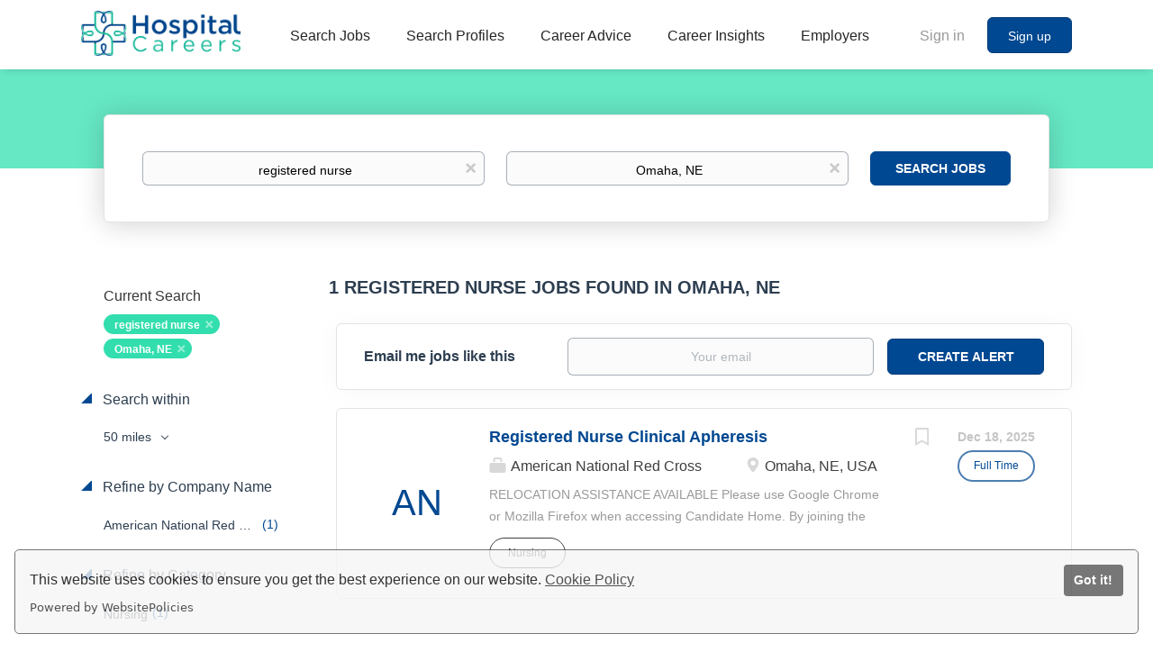

--- FILE ---
content_type: text/html;charset=utf-8
request_url: https://hospitalcareers.com/jobs/registered-nurse-jobs-in-omaha-ne/
body_size: 28467
content:
<!DOCTYPE html>
<html lang="en">
<head>
    <meta charset="utf-8">
    <meta http-equiv="X-UA-Compatible" content="IE=edge">
    <meta name="viewport" content="width=device-width, initial-scale=1">
    <!-- The above 3 meta tags *must* come first in the head; any other head content must come *after* these tags -->

    <meta name="keywords" content="1 registered nurse jobs available in Omaha, NE on Hospital Careers. Apply or sign up for job alerts to get new jobs by email.">
    <meta name="description" content="1 registered nurse jobs available in Omaha, NE on Hospital Careers. Apply or sign up for job alerts to get new jobs by email.">
    <meta name="viewport" content="width=device-width, height=device-height, initial-scale=1.0, target-densityDpi=device-dpi">
    <link rel="alternate" type="application/rss+xml" title="Jobs" href="https://hospitalcareers.com/rss/">

    <title>Registered nurse jobs in Omaha, NE | Hospital Careers</title>

    <link href="https://cdn.smartjobboard.com/2025.09/templates/BootstrapDND/assets/styles.css" rel="stylesheet">

    <link href="https://hospitalcareers.com/templates/BootstrapDND/assets/style/styles.css?v=1767203883.5032" rel="stylesheet" id="styles">

    <link rel="icon" href="https://hospitalcareers.com/templates/BootstrapDND/assets/images/HC Favicon.png" type="image/x-icon" />
<meta name="robots" content="noindex">
<meta property="og:type" content="website" />
<meta property="og:site_name" content="Hospital Careers" />
<meta property="og:url" content="https://hospitalcareers.com/jobs/registered-nurse-jobs-in-omaha-ne/" />
<meta property="og:title" content="Registered nurse jobs in Omaha, NE | Hospital Careers" />
<meta property="og:description" content="1 registered nurse jobs available in Omaha, NE on Hospital Careers. Apply or sign up for job alerts to get new jobs by email." />
<meta property="og:image" content="https://hospitalcareers.com/templates/BootstrapDND/assets/images/HC%20Logo.png" />
<meta name="twitter:image" content="https://hospitalcareers.com/templates/BootstrapDND/assets/images/HC%20Logo.png">
<meta property="og:image" content="https://hospitalcareers.com/templates/BootstrapDND/assets/images/HC%20Logo.png" />
<script type="application/ld+json">{"@context":"https:\/\/schema.org","@type":"WebSite","url":"https:\/\/hospitalcareers.com","image":"https:\/\/hospitalcareers.com\/templates\/BootstrapDND\/assets\/images\/HC%20Logo.png","description":"Explore over 35k healthcare jobs and medical careers and connect with elite organizations to find your perfect health career match.","keywords":"hospital jobs, hospital careers, healthcare jobs, healthcare careers, health care jobs, health care careers, medical jobs, medical careers","name":"Hospital Careers","potentialAction":{"@type":"SearchAction","target":"https:\/\/hospitalcareers.com\/jobs\/?q={q}","query-input":"required name=q"}}</script>
            <!-- Global Site Tag (gtag.js) - Google Analytics -->
        <script async src="https://www.googletagmanager.com/gtag/js?id=G-LE0DJB5YJ2"></script>
        <script>
            window.dataLayer = window.dataLayer || [];
            function gtag(){ dataLayer.push(arguments); }
            gtag('js', new Date());
                            gtag('config', 'G-LE0DJB5YJ2', { 'anonymize_ip': true });
                                        gtag('config', 'UA-110320771-1', {
                    'anonymize_ip': true,
                    'dimension1': 'hcdemo.mysmartjobboard.com',
                    'dimension2': 'BootstrapDND'
                });
                    </script>
                <!-- Google Tag Manager -->
        <script>(function(w,d,s,l,i){w[l]=w[l]||[];w[l].push({'gtm.start':
            new Date().getTime(),event:'gtm.js'});var f=d.getElementsByTagName(s)[0],
                    j=d.createElement(s),dl=l!='dataLayer'?'&l='+l:'';j.async=true;j.src=
                    'https://www.googletagmanager.com/gtm.js?id='+i+dl;f.parentNode.insertBefore(j,f);
                    })(window,document,'script','dataLayer','GTM-5KMBBZ5');</script>
        <!-- End Google Tag Manager -->
        <!-- Google Tag Manager (noscript) -->
        <noscript><iframe src="https://www.googletagmanager.com/ns.html?id=GTM-5KMBBZ5"
                          height="0" width="0" style="display:none;visibility:hidden"></iframe></noscript>
        <!-- End Google Tag Manager (noscript) -->
                <script>
            
            !function(f,b,e,v,n,t,s){if(f.fbq)return;n=f.fbq=function(){n.callMethod?
                n.callMethod.apply(n,arguments):n.queue.push(arguments)};if(!f._fbq)f._fbq=n;
                n.push=n;n.loaded=!0;n.version='2.0';n.queue=[];t=b.createElement(e);t.async=!0;
                t.src=v;s=b.getElementsByTagName(e)[0];s.parentNode.insertBefore(t,s)}(window,
                document,'script','https://connect.facebook.net/en_US/fbevents.js');
            
            fbq('init', '661193281351258');
            fbq('track', 'PageView');
        </script>
        <noscript><img height="1" width="1" style="display:none"
                       src="https://www.facebook.com/tr?id=661193281351258&ev=PageView&noscript=1"
            /></noscript>
    <script>
    </script>

<script>
window.dataLayer = window.dataLayer || [];
window.dataLayer.push({
    "search_keyword": "registered nurse",
    "search_location": "Omaha, NE",
    "logged_in": "no",
    "site_name": "hospitalcareers.com",
    "page_type": "search",
    "page_name": "Registered nurse jobs in Omaha, NE"
});</script>    <style type="text/css">body { background-color: white; }

.container.container--small.with-banner__products { max-width: 100% !important; padding: 0px !important; }
.main-sections.listing__featured { background-color: white !important; }


/* Footer Center */
@media (min-width: 460px){
footer > div > div:nth-child(1) {
    margin-left: 10% !important;
    padding-right: 45px !important;
    padding-left: 35px !important;
  }
}
div[style*="healthcare-group2_1.png"] {
    background-size: cover !important;
}
}
/* All Pages */
body {
    background-color: #fff!important;
}
.page-row.page-row-expanded,
.form.form__modal,
.form#registr-form.with-captcha,
.videoWrapper {
    background: #fff;
}
/*Register & Sign Up*/
.text-center.form-group.cloud {
    color: #999;
}
/* Employers Page */
.title__primary.title__primary-small.title__centered.title__margin {
    color: #fff;
    border-bottom: none;
    margin-bottom:  45px;
    font-size: 25px;
}
/* Page Headers */
.title__primary.title__primary-small.title__centered.title__bordered {
    color:  #2d3e50;
    border-bottom: none;
    margin-bottom:  45px;
    text-transform: none;
    font-size: 25px;
    padding: 20px;
    background: none;
    font-weight: 600;
    font-size: 30px;
    line-height: 33px;
    text-align: center;
    text-size-adjust: 100%;
}
/* Homepage */
.featured-companies__title,
.listing > h4.listing__title,
h4.listing__title,
.title__primary.title__primary-small.title__centered.title__bordered,
.featured-companies__title {
    color: #2d3e50;
    padding: 20px;
    background: none;
    font-weight: 600;
    font-size: 30px;
    line-height: 33px;
    text-align: center;
    text-size-adjust: 100%;
    text-transform: none;
    border-bottom: none;
    margin-bottom:  45px;
    padding: 20px;
 }
.listing-item__desc,
.blog__full-article .static-pages__blog,
.blog .listing-item__blog .media-body .listing-item__title a,
.listing__latest .listing__title,
.main-sections__backfill .listing__title,
.section .blog .listing__title,
.subscribe__description .subscribe__title,
.subscribe__description h3,
.refine-search .btn__refine-search[aria-expanded="true"],
.alert__form,
.refine-search__item,
.refine-search__block,
.search-results__title {
    color:  #2d3e50
}
.blog__full-article.container.container--small,
.container-fluid.quick-search,
.container.container-fluid.blog-posts.long,
.main-sections.listing__feature,
.quick-search__inner-pages,
.quick-search__frontpage {
    background-color: #fff;
}
.header-text {
    color: #2d3e50;
    margin: auto;
    background-color: #24DEAD;
    opacity: 0.8;
    width: fit-content;
    padding: 10px 30px;
    border-radius: 4px;
}
.container.details-body.details-body__company-profile {
    background-color: #fff;
    padding-top: 40px;
    padding-left: 40px;
}
.profile__info__description {
    color: #000;
    font-weight: 400!important;
}
.listing__featured .listing__title {
    color: #2d3e50;
    padding: 10px 20px;
    background: none;
    font-weight: bold;
    font-size: 20px;
}
.listing-item__title
a:hover, a:active {
    color: #24DEAD;
}
.browse-by__list .count li a
  .link:hover, .link:focus {
    color: #004891;
    text-decoration: underline;
}
.browse-by__list .count {
    color: #32dead
}
.nav-pills>li.active>a, .nav-pills>li.active>a:focus, .nav-pills>li.active>a:hover {
    color: #2d3e50;
    border-bottom: 5px solid #2d3e50;
}
.browse-by__item {
    color:  #004891;
}
.quick-search .form-group__btn .btn,
.btn__orange {
    color:  #FFFFFF;
    background:  #004891;
    border-color:  #004891;
}
.well {
    border:  1px solid #e3e3e3
}
.footer {
    background-color:  #004891
}
.middle-banner .btn-post-job,
.btn__submit-modal.btn.btn__orange.btn__bold {
    color: #ffffff;
    background:  #004891;
    border-color:  #004891;
}
.btn__submit-modal.btn.btn__orange.btn__bold {
  border-color:  none;
}
.static-pages {
    color: #545454;
    max-width: 1020px;
}
.static-pages__white {
    background: #fff;
    color: #545454;
    padding: 30px;
    box-shadow: 0 2px 5px 0 rgba(0,0,0,.16), 0 2px 10px 0 rgba(0,0,0,.12);
    border-radius: .25rem;
}
.static-pages a {
    color: #1e88e5;
    font-weight: 600;
}
/* Best Hospitals */
.best-hospital-page img {
    max-width: 100%;
}
.best-hospital-page td,
.best-hospital-page h4 {
    padding: 10px 0;
}
#bestHospitals th {
    font-size: 10px;
}
#bestHospitals thead {
    border-bottom: solid 2px #323232;
    color: #323232;
}
#bestHospitals tr:not(:last-child),
#bestHospitals thead th {
    border-bottom: solid 2px #323232;
}
#bestHospitals td p {
    margin: 0;
}
#bestHospitals thead th {
    line-height: 15px;
}
#bestHospitals thead th,
#bestHospitals tbody td:nth-child(1),
#bestHospitals tbody td:nth-child(4),
#bestHospitals tbody td:nth-child(5),
#bestHospitals tbody td:nth-child(6),
#bestHospitals tbody td:nth-child(7),
#bestHospitals tbody td:nth-child(8),
#bestHospitals tbody td:nth-child(9),
#bestHospitals tbody td:nth-child(10),
#bestHospitals tbody td:nth-child(11),
#bestHospitals tbody td:nth-child(12),
#bestHospitals tbody td:nth-child(13),
#bestHospitals tbody td:nth-child(14) {
    text-align: center !important;
    padding-left: 2px;
    padding-right: 2px;
}
#bestHospitals td:nth-child(7),
#bestHospitals td:nth-child(6),
#bestHospitals td:nth-child(4),
#bestHospitals td:nth-child(3) {
    white-space: nowrap;
}
#bestHospitals td:nth-child(8) em,
#bestHospitals td:nth-child(7) em,
#bestHospitals td:nth-child(6) em,
#bestHospitals td:nth-child(4) em,
#bestHospitals td:nth-child(3) em {
    font-size: 0;
}
#bestHospitals td:nth-child(8) em:before,
#bestHospitals td:nth-child(7) em:before,
#bestHospitals td:nth-child(6) em:before,
#bestHospitals td:nth-child(4) em:before,
#bestHospitals td:nth-child(3) em:before {
    font-size: 10px;
}
#bestHospitals td:hover > .fa {
    color: #176bcc;
}
#bestHospitals a {
    font-size: 13px;
}
.modal-dialog.modal-lg {
    max-width: 800px;
}
.best-hospital-page td:nth-child(2) a {
    font-weight: 600;
    color: #176bcc !important;
}
.modal-content a.popup-link {
    font-size: 16px;
    line-height: 25px;
    color: #1e88e5;
    font-weight: 600;
}
.modal-content .col-md-12 a.popup-link {
    margin-right: 3rem!important;
}
.modal-dialog button.close {
    font-size: 0;
    display: block;
}
h3._name_h3._cms-area__heading {
    margin-top: 0;
}
.best-hospital-page td:nth-child(2) {
    line-height: 19px;
    padding-left: 5px;
}
.best-hospital-page td:nth-child(2) a:hover {
    cursor: pointer;
}
.static-pages ul {
    padding-left: 0;
    margin-left: 0;
}
.pb-3, .py-3 {
    padding-bottom: 16px !important;
}
.pt-3, .py-3 {
    padding-top: 16px !important;
}
.pt-4, .py-4 {
    padding-top: 24px !important;
}
.pb-2, .py-2 {
    padding-bottom: 8px !important;
}
.pt-5, .py-5 {
    padding-top: 48px !important;
}
.pb-4, .py-4 {
    padding-bottom: 24px !important;
}
.pt-4, .py-4 {
    padding-top: 24px !important;
}
/* Guides */
.guides {
    height: 350px;
    background-size: cover;
    background-position: center;
    margin-bottom: 50px;
    text-align: center;
    padding: 60px 0;
    position: relative;
    box-shadow: 0 2px 5px 0 rgba(0,0,0,.16), 0 2px 10px 0 rgba(0,0,0,.12);
    border-radius: .25rem;
}
.guides:before {
    content: '';
    background: rgba(255, 255, 255, .7);
    position: absolute;
    top: 0;
    left: 0;
    right: 0;
    bottom: 0;
    z-index: 1;
}
.guides * {
    z-index: 2;
    position: relative;
}
.guides h2 {
    font-size: 30px;
    font-weight: 400;
    color: #176bcc;
}
.guides p {
    font-size: 18px;
    color: #176bcc;
    max-width: 620px;
    margin: 10px auto;
}
.guides a {
    font-weight: 600;
    cursor: pointer;
    width: 200px;
    display: inline-block;
    background-color: #1e88e5;
    transition: background-color .2s;
    border-radius: 10em;
    color: #fff;
    box-shadow: 0 2px 5px 0 rgba(0,0,0,.16), 0 2px 10px 0 rgba(0,0,0,.12);
    font-weight: 400;
    text-transform: uppercase;
    margin: 10px 0 0;
}
/* Careers Profiles Page */
.static-pages__white.careers-prof{
    text-align:center;
    color:  #262625;
}
.static-pages__white.careers-prof>.row>.col-md-6>ul{
    list-style-position: inside;
}
.career-profiles-page .card {
    width: 45%;
    margin: 20px 20px;
    background-repeat: no-repeat;
    background-size: cover;
    background-position: center;
    border-radius: .25rem;
    box-shadow: 0 2px 5px 0 rgba(0,0,0,.16), 0 2px 10px 0 rgba(0,0,0,.12);
    padding: 30px;
    position: relative;
}
.career-profiles-page {
    display: flex;
    flex-wrap: wrap;
}
.career-profiles-page .card:before {
    content: '';
    background: rgba(255, 255, 255, .7);
    position: absolute;
    top: 0;
    left: 0;
    right: 0;
    bottom: 0;
    z-index: 1;
}
.career-profiles-page * {
    z-index: 2;
    position: relative;
}
.career-profiles-page .py-5 {
    padding-top: 20px !important;
    padding-bottom: 30px;
}
.career-profiles-page .card a {
    font-size: 23px !important;
    font-weight: 500;
}
@media (max-width: 992px) {
    .career-profiles-page .card {
        width: 100%;
    }
}
.careers-prof ul {
    margin-left: 20px;
}
/* Career Path */
.career-path-page .col-md-3 {
    background: #fff;
    box-shadow: 0 2px 5px 0 rgba(0,0,0,.16), 0 2px 10px 0 rgba(0,0,0,.12);
    border-radius: .25rem;
    padding: 10px;
}
.career-path-page .tab-content {
    background: #fff;
    box-shadow: 0 2px 5px 0 rgba(0,0,0,.16), 0 2px 10px 0 rgba(0,0,0,.12);
    border-radius: .25rem;
    padding: 20px;
    margin-top: 0;
}
.career-path-page .row .col-md-6 {
    flex: 0 0 49%;
    max-width: 49%;
}
.career-path-page .row {
    display: -ms-flexbox;
    display: flex;
    -ms-flex-wrap: wrap;
    flex-wrap: wrap;
    margin: 0;
}
.career-path-page .row .col-md-6 .card {
    background-size: cover;
    background-repeat: no-repeat;
    background-position: center;
    box-shadow: 0 2px 5px 0 rgba(0,0,0,.16), 0 2px 10px 0 rgba(0,0,0,.12);
    border-radius: .25rem;
    padding: 52px 20px;
    height: 200px;
    margin: 0 0 30px;
}
.career-path-page .row .col-md-6 .card * {
    position: relative;
    z-index: 2;
}
.career-path-page .row .col-md-6 .card:before {
    content: '';
    background: rgba(255, 255, 255, .7);
    position: absolute;
    top: 0;
    left: 0;
    right: 0;
    bottom: 0;
    z-index: 1;
}
.career-path-page .row .col-md-6 .card .py-5 {
    padding-top: 0 !important;
}
.career-path-page .row .col-md-6 .card h2 a {
    font-size: 23px !important;
    font-weight: 500;
}
.career-path-page li.nav-item.active a {
    background-color: #4285f4!important;
    box-shadow: 0 2px 5px 0 rgba(0,0,0,.16), 0 2px 10px 0 rgba(0,0,0,.12);
    color: #fff;
    border-radius: .25rem;
}
@media (max-width: 992px) {
    .career-path-page .col-md-9 {
        margin-top: 40px;
        padding: 0;
    }
}
.static-pages button.close {
    top: 0;
    right: 0;
}
.static-pages .modal-content img {
    box-shadow: 0 2px 5px 0 rgba(0,0,0,.16), 0 2px 10px 0 rgba(0,0,0,.12);
    border-radius: .25rem;
    margin-bottom: 30px;
}
@media (max-width: 992px) {
    .career-path-page .row .col-md-6 {
        flex: 0 0 100%;
        max-width: 100%;
    }
}
/* Career Profiles */
.static-pages__white-prof {
    background: #fff;
    color: #545454;
    padding: 30px;
    box-shadow: 0 2px 5px 0 rgba(0,0,0,.16), 0 2px 10px 0 rgba(0,0,0,.12);
    border-radius: .25rem;
}
.static-pages__white-prof ul {
    margin-left: 20px;
}
.static-pages__white-prof h2 {
    margin-left: -30px;
    margin-right: -30px;
    margin-top: 40px;
    padding-left: 20px;
    line-height: 60px;
    font-size: 35px;
    background-color: #1e88e5;
    color: #fff;
}
.content-inner__has-sidebar .content-inner__main {
    float: left;
    width: 66%;
}
.content-inner__has-sidebar .content-inner__sidebar {
    position: -webkit-sticky!important;
    position: sticky!important;
    top: 110px;
    font-size: 18px;
    float: right;
    width: 30%;
}
.content-inner__has-sidebar .content-inner__sidebar .card-body {
    padding: 20px;
}
.content-inner__has-sidebar .content-inner__sidebar h4 {
    margin: 0;
}
.content-inner__has-sidebar .content-inner__sidebar .card {
    box-shadow: 0 2px 5px 0 rgba(0,0,0,.16), 0 2px 10px 0 rgba(0,0,0,.12);
    background: #fff;
    border-radius: .25rem;
}
.content-inner__has-sidebar .content-inner__main .card {
    box-shadow: 0 2px 5px 0 rgba(0,0,0,.16), 0 2px 10px 0 rgba(0,0,0,.12);
    background: #fff;
    border-radius: .25rem;
    padding: 20px;
}
.content-inner.content-inner__has-sidebar:after {
    content: '';
    clear: both;
    display: block;
}
.content-inner__has-sidebar .content-inner__main ul {
    margin-left: 20px;
}
.content-inner__has-sidebar .content-inner__main h2 {
    font-weight: 400;
}
@media (max-width: 992px) {
    .content-inner__has-sidebar .content-inner__main,
    .content-inner__has-sidebar .content-inner__sidebar {
        width: 100%;
        margin-bottom: 30px;
    }
}
/* Salary & Job Trends */
.salary-job-trends-selector-button .dropdown-menu {
    overflow: scroll;
    height: 50vh;
}
/* Career Paths */
.career-path-pages .card:not(img) {
    padding: 30px;
    background: #fff;
    box-shadow: 0 2px 5px 0 rgba(0,0,0,.16), 0 2px 10px 0 rgba(0,0,0,.12);
    border-radius: .25rem;
    margin: 40px 0;
}
.career-path-pages ul {
    margin-left: 20px;
}
.path-table {
    border-collapse: separate;
    background-color: #fff;
    margin: auto;
    border: 1px solid transparent;
    border-radius: 10px!important;
}
.path-table th {
    background: #DFDFDF;
    font-weight: 700
}
.path-table tr {
    vertical-align: center
}
.path-table tr:nth-child(odd) td {
    background: #1e88e5;
}
.path-table tr:nth-child(even) td {
    background: #326aa3
}
.path-table tr:first-child td {
    font-weight: 700;
    font-size: 20px
}
.path-table tr:first-child td:first-child {
    border: 1px solid transparent;
    border-top-left-radius: 10px!important
}
.path-table tr:first-child td:nth-child(2) {
    border: 1px solid transparent;
    border-top-right-radius: 10px!important
}
.path-table tr:last-child td:first-child {
    border: 1px solid transparent;
    border-bottom-left-radius: 10px!important
}
.path-table tr:last-child td:nth-child(2) {
    border: 1px solid transparent;
    border-bottom-right-radius: 10px!important
}
.path-table td {
    font-size: 16px;
    width: 50%;
    text-align: center;
    vertical-align: middle;
    color: #fff;
    top: 50%;
    left: 50%;
    -webkit-transition: all .3s;
    -o-transition: all .3s;
    transition: all .3s;
    padding: 10px;
}
.path-table tr td:hover {
    background: #19b99a;
    color: #FFF
}
.path-table li {
    font-size: 16px;
    text-align: left!important;
    color: #fff;
    list-style-type: square
}
.path-table p {
    color: #FFF;
    vertical-align: center
}
.career-path-pages img.path-image {
    margin: 0 auto;
    text-align: center;
    display: block;
}
/* Find Employers Page */
.search-results__top-company .title__primary {
    border-bottom:  #f7f7f7;
    color:  #fff;
}
/* Salary Trends */
.salary-trends__label {
    position: absolute;
    bottom: 0;
    color: #1e88e5;
    font-weight: 700;
    text-align: center;
    text-transform: uppercase;
}
.salary-trends__label-number {
    display: block;
    font-size: 250%;
}
sup {
    top: -.5em;
}
.salary-trends__label__25 {
    left: 0;
    bottom: 35%;
}
.salary-trends__label__50 {
    left: 0;
    right: 0;
    margin: 0 auto;
    top: 10px;
}
.salary-trends__label__75 {
    right: 0;
    bottom: 35%;
}
.salary-trends__bottom {
    background-color: #1e88e5;
    color: #fff;
    font-size: 85%;
    padding: 1em 8%;
}
.salary-trends__bottom-value {
    float: left;
    width: 33%;
    font-size: 120%;
    font-weight: 700;
    text-align: center;
    text-transform: uppercase;
}
.job-trends__table {
    border: 1px solid #1e88e5;
}
._table {
    display: table;
    border-collapse: separate;
    margin: 1em 0;
    width: 100%;
    overflow: hidden;
    border-spacing: 0;
}
.job-trends__table ._table__cell {
    background-color: transparent!important;
    color: #777!important;
    text-align: center;
    width: 33.33%;
}
.salary-trends__bottom-number {
    display: block;
    font-size: 200%;
}
@media (max-width: 770px) {
    .salary-trends__label-number {
        font-size: 150%;
    }
    .salary-trends__label__25,
    .salary-trends__label__50,
    .salary-trends__label__75 {
        font-size: 60%;
        line-height: 16px;
    }
    .salary-trends__bottom-number {
        font-size: 150%;
    }
}
.salary-trends__chart {
    position: relative;
    width: 100%;
    padding-top: 128px !important;
}
.salary-outlook-wrap {
    overflow: auto;
}
@media (max-width: 600px) {
    .salary-outlook-wrap .salary-trends__bottom-value {
        font-size: 90%;
    }
    .salary-trends__chart {
        padding-top: 90px !important;
    }
    .salary-trends__bottom {
        padding-left: 0;
        padding-right: 0;
    }
    .job-trends__table ._table__cell {
        line-height: 20px;
    }
}
@media (max-width: 480px) {
    .salary-trends__chart {
        padding-top: 60px !important;
    }
    .salary-outlook-wrap .salary-trends__bottom-value {
        font-size: 65%;
        line-height: 14px;
    }
}
.btn-post-job,
button.quick-search__find {
    transition: all .3s ease !important;
}
.btn-post-job:hover {
    background: #0e4a82;
    border-color: #0e4a82;
}
button.quick-search__find:hover {
    opacity: .7;
}
.footer ul a:hover {
    color: #24DEAD !important;
}
.static-pages__contact form {
    margin: 20px auto;
    float: none;
}
p._cms-area__element_after_h1._cms-area__element._cms-area__element_name_p img.card.mx-auto.mb-2.path-image._cms-area__element._cms-area__element_name_img,
.career-path-pages img.card {
    width: 100%;
}
.static-pages__white-prof > p:first-child > strong {
    font-size: 20px;
}

/* Career Advice */
.blog .listing-item__blog .blog__content--date,
.blog__full-article .blog__content--date {
    font-size: 14px;
    font-weight: 600;
    color: #2d3e50;
}
.blog .listing-item__blog .listing-item__desc {
    color: #2d3e50!important;
}
.blog__full-article .blog__content--date {
    font-size: 16px;
}
.blog__content--image > img {
    width: 980px;
}
.blog__categories.refine-search__block h4,
.blog__categories.refine-search__block .blog__categories__list .refine-search__item .refine-search__value,
.blog__full-article h1 {
    color:  #2d3e50
}
/* Job Page */
.details-body__content.content-text {
    color: #262625;
}
/* Job Posting Form */
div[data-field="id__EmployerType"] {
    display: none;
}
/* Blog */
.blog__content ul {
    margin-top: 20px;
    margin-left: 20px;
    margin-bottom: 20px;
}
.blog__content h1, .blog__content h2, .blog__content h3, .blog__content h4 {
    padding: 0px 0 10px;
}
.blog__content .h1 a,.blog__content h1 a{font-size:36px}
.blog__content .h2 a,.blog__content h2 a{font-size:30px}
.blog__content .h3 a,.blog__content h3 a{font-size:24px}
.blog__content .h4 a,.blog__content h4 a{font-size:18px}
.blog__content .h5 a,.blog__content h5 a{font-size:14px}
.blog__content .h6 a,.blog__content h6 a{font-size:12px}
.blog__content h3+ul {
    margin-top: 0 !important;
}
.blog__content {
    line-height: 1.7;
}
.row.career-profile-top {
    display: flex;
}
.row.career-profile-top .col-md-8 {
    background-size: cover;
    background-position: center;
}
@media (Max-width: 991px) {
    .row.career-profile-top {
        flex-wrap: wrap;
    }
    .row.career-profile-top .col-md-8 {
        width: 100%;
        height: 200px;
        order: 1;
        margin-bottom: 15px;
    }
    .row.career-profile-top .col-md-4 {
        width: 100%;
        order: 2;
    }
}
/*Banners*/
@media (max-width: 767px){
    .banner--bottom, .banner--top {
        display: table-row;
    }}
@media (max-width: 992px){
    .details-body__search .banner {
        display: block;
    }}
/* Search Pages */
.search-header {
    background: none;
    background-color: #25dead;
}
img[height="1"] {
    position: absolute;
}
@import url('//fonts.googleapis.com/css?family=Lato&display=swap');
.emp__top-image {
    position: relative;
    background: url('https://hcdemo.mysmartjobboard.com/files/userfiles/hire-healthcare-pros.png') no-repeat;
    background-size: cover;
    height: 460px;
    margin-top: -23px;
    color: #fff;
    padding-top: 90px;
    text-align: center;
}
@media (max-width: 768px) {
    .emp__top-image {
        padding: 30px 20px;
        height: auto;
    }
}
.emp__top-image * {position: relative; z-index: 2;}
.emp__top-image:after {
    content: '';
    position: absolute;
    top: 0;
    left: 0;
    right: 0;
    bottom: 0;
    background: rgba(0, 72, 145, .8);
    z-index: 1;
}
.emp__top-image p {
    font-size: 16px;
    margin: 20px 0;
    letter-spacing: 2px;
    line-height: 1.7;
    font-family: 'Lato', sans-serif;
}
.emp__top-image h1 {
    font-size: 50px;
    font-weight: bold;
    font-family: 'Lato', sans-serif;
}
.btn.btn-green {
    background: #00B896;
    border-radius: 4px;
    color: #fff;
    padding: 10px 20px;
    font-size: 14px;
    font-weight: bold;
}
.how-it-works {
    max-width: 1000px;
    margin: 0 auto;
    padding: 60px 0;
}
.how-it-works h2 {
    font-size: 40px;
    text-align: center;
    margin: 0;
    padding: 0;
    color: #666666;
    font-weight: bold;
    font-family: 'Lato', sans-serif;
}
.how-it-works__sepline {
    width: 70%;
    height: 1px;
    background: #666;
    margin: 30px auto 45px;
}
.how-it-works-list {
    display: flex;
    justify-content: space-between;
}
.how-it-works-list__i {
    width: 33%;
    padding: 0 35px;
}
.how-it-works-list__i-title {
    font-size: 18px;
    color: #000;
    font-weight: bold;
    vertical-align: middle;
    align-items: center;
    align-self: center;
    font-family: 'Lato', sans-serif;
}
.how-it-works-list__i-title svg {
    width: 40px;
    display: inline-block;
    vertical-align: middle;
    margin-right: 10px;
}
.how-it-works-list__i-txt {
    font-family: 'Lato', sans-serif;
    font-size: 14px;
    line-height: 1.7;
    padding: 20px 0;
    font-weight: 100;
    letter-spacing: 2px;
}
@media (max-width: 768px) {
    .how-it-works-list {
        flex-wrap: wrap;
    }
    .how-it-works-list__i {
        width: 100%;
        padding-left: 20px;
        padding-right: 20px;
    }
}
.why-hos {
    max-width: 1200px;
    margin: 0 auto;
    border-top: 1px solid #666;
    padding: 60px 0;
    display: flex;
    justify-content: space-between;
    align-items: center;
}
.why-hos__l iframe {
    border: 20px solid #fff;
    box-shadow: 0 0 20px #Ccc;
    border-radius: 40px;
}
.why-hos__r {
    padding-left: 45px;
}
@media (max-width: 768px) {
    .why-hos {
        flex-wrap: wrap;
    }
    .why-hos__r {
        width: 100%;
        order: 1;
        padding: 0 20px;
    }
    .why-hos__l {
        width: 100%;
        order: 2;
        text-align: center;
        padding: 40px 15px;
    }
    .why-hos__l iframe {
        width: 100%;
    }
}
.why-hos__r h3 {
    font-size: 40px;
    margin: 0 0 30px;
    padding: 0 0 20px;
    color: #666;
    border-bottom: 1px solid #666;
    font-family: 'Lato', sans-serif;
}
.why-hos__r p {
    font-size: 16px;
    color: #666;
    line-height: 1.8;
    font-weight: 100;
    margin-bottom: 20px;
    letter-spacing: 2px;
    font-family: 'Lato', sans-serif;
}
.why-hos__r p.green-color {
    font-size: 21px;
    color: #33C6AB;
}
.emp-look {
    background: #004891;
    color: #fff;
    display: flex;
    justify-content: space-between;
}
.emp-look__r {
    background: url('https://hcdemo.mysmartjobboard.com/files/userfiles/emp-look.jpeg') no-repeat center;
    background-size: cover;
}
.emp-look__r,
.emp-look__l {
    width: 50%;
}
.emp-look__l-in {
    padding: 80px 80px 80px 0;
    max-width: 600px;
    float: right;
    text-align: center;
}
.emp-look__l-in h4 {
    font-size: 40px;
    font-family: 'Lato', sans-serif;
    font-weight: bold;
    margin: 0;
    padding: 0 0 30px 0;
}
.emp-look__l-in p {
    letter-spacing: 2px;
    line-height: 1.6;
    font-weight: 100;
    margin-bottom: 20px;
}
.emp-look__l-in p.blue-color {
    color: #007AFF;
    font-size: 21px;
}
.emp-look__l-in p {
    font-size: 16px;
}
@media (max-width: 768px) {
    .why-hos {
        flex-wrap: wrap;
    }
    .emp-look {
        flex-wrap: wrap;
    }
    .emp-look__r {
        height: 300px;
    }
    .emp-look__l-in,
    .emp-look__r,
    .emp-look__l  {
        width: 100%;
    }
    .emp-look__l-in {
        padding: 40px 20px;
    }
}
.question-block {
    background: #24DEAD;
    color: #fff;
    padding: 40px 0;
    text-align: center;
    font-weight: bold;
    font-size: 16px;
    font-family: 'Lato', sans-serif;
    letter-spacing: 1px;
}
.question-block a {
    color: #fff;
    text-decoration: none;
}
.top-quick-nav {
    background: #001F40;
    margin-top: -23px;
    text-align: center;
    padding: 22px 0;
}
.top-quick-nav ul {
    list-style: none;
    margin: 0;
    padding: 0;
}
.top-quick-nav ul li {
    display: inline-block;
    padding: 0 15px;
}
.top-quick-nav ul li a {
    font-size: 16px;
    font-family: 'Lato', sans-serif;
    text-decoration: none;
    color: #fff;
}
.top-quick-nav ul li.active a {
    color: #33C6AB;
}
.main-block-top {
    background: url('https://hcdemo.mysmartjobboard.com/files/userfiles/bg.jpg') no-repeat center;
    background-size: cover;
    padding: 40px 0;
}
.main-block-content {
    position: relative;
    max-width: 1200px;
    margin: 0 auto;
    display: flex;
    justify-content: space-between;
}
.main-block-content.main-block-content__justify-center {
    justify-content: center;
}
.main-block-top__l {
    width: 50%;
}
.main-block-top__r {
    width: 50%;
}
.css-ordering-for-text-in-admin .main-block-top__l {
    order: 1;
}
.css-ordering-for-text-in-admin .main-block-top__r {
    order: 2;
}
.main-block-top.main-block-top__no-background.fp {
    background: none;
    margin-bottom: unset;
}
@media (max-width: 1100px) {
    .main-block-content {
        flex-wrap: wrap;
    }
    .main-block-top__r,
    .main-block-top__l {
        width: 100%;
    }
    .main-block-top__r {
        order: 1;
        padding: 0 20px;
    }
    .main-block-top__l {
        order: 2;
    }
}
@media (max-width: 768px) {
    .main-block-top__r ul {
        width: 100% !important;
    }
    .main-block-top__r ul li {
        padding: 4px !important;
    }
    .main-block-top__r ul li a {
        padding: 14px 2px !important;
    }
}
.main-block-top__subtitle {
    color: #26C9A8;
    font-weight: 100;
    font-family: 'Lato', sans-serif;
    padding-bottom: 20px;
    letter-spacing: 2px;
    font-size: 24px;
}
.main-block-top__r h1 {
    color: #fff;
    font-size: 40px;
    font-weight: 900;
    font-family: 'Lato', sans-serif;
    margin: 0 0 10px;
    padding: 0 0 15px;
    border-bottom: 1px solid #6691BD;
}
.main-block-top__r p {
    font-size: 18px;
    letter-spacing: 1px;
    font-family: 'Lato', sans-serif;
    color: #fff;
    margin: 30px 0;
}
.main-block-top__r ul {
    list-style: none;
    margin: 0 auto;
    padding: 0;
    display: flex;
    flex-wrap: wrap;
    width: 70%;
    justify-content: center;
}
.main-block-top__r ul li {
    padding: 0 30px 30px 0;
    width: 50%;
}
.main-block-top__r ul li a {
    font-size: 17px;
    display: block;
    border: 2px solid #fff;
    border-radius: 10px;
    text-decoration: none;
    padding: 14px 20px;
    color: #fff;
    text-align: center;
}
.main-block-top__r ul li a.active,
.main-block-top__r ul li a:hover {
    background: #007AFF;
}
.main-block-top__iphone {
    width: 190px;
    height: 260px;
    background: url(https://hcdemo.mysmartjobboard.com/files/userfiles/X_B.png) no-repeat center;
    background-size: contain;
    position: absolute;
    bottom: -95px;
}
.main-block-top__iphone img:not(.active),
.main-block-top__imac img:not(.active) {
    display: none;
}
.main-block-top__imac img {
    padding-right: 40px;
    padding-top: 30px;
}
.main-block-top__iphone img {
    width: 107px;
    position: absolute;
    left: 42px;
    top: 12px;
    border-radius: 4px;
}
.product-items-wrapper-custom {
    padding-top: 40px;
}
.product-items-wrapper-custom .product-item-wrap.empty {
    margin-bottom: unset;
}
.product-items-wrapper-custom .product-item {
    -webkit-transition: all 0.2s ease-in;
    -moz-transition: all 0.2s ease-in;
    -o-transition: all 0.2s ease-in;
    transition: all 0.2s ease-in;
}
.product-items-wrapper-custom .product-item:hover {
    transform: scale(1.01);
}
.product-items-wrapper-custom .product-item__title {
    background: #ebf6fe;
    padding-bottom: 5px;
    color: #004891;
}
.product-items-wrapper-custom .product-circle-background-wrapper {
    display: flex;
    justify-content: center;
}
.product-items-wrapper-custom .product-circle-background {
    margin: 0 auto;
    background: #004891;
    border-radius: 30px;
    width: auto;
    padding: 10px 20px;
    font-size: 16px;
    color: white;
    font-weight: 600;
    margin-bottom: 10px;
}
.emp-wrapper {
    max-width: 1200px;
    margin: 0 auto;
    padding: 15px;
    font-family: 'Lato', sans-serif;
}
.banner-list {
    display: flex;
    justify-content: space-between;
    flex-wrap: wrap;
    padding: 80px 0 40px;
}
.banner-list__i {
    width: 25%;
    padding: 0 15px;
    display: flex;
    align-items: flex-start;
}
@media (max-width: 1100px) {
    .banner-list__i {
        width: 50%;
        padding-bottom: 30px;
    }
    .main-block-top__imac {
        margin: 0 auto;
    }
    .main-block-top__iphone {
        margin: 0 auto;
        left: 0;
        right: 390px;
    }
}
@media (max-width: 768px) {
    .banner-list__i {
        width: 100%;
        padding: 0 0 30px;
    }
    .banner-list {
        padding-bottom: 0px;
    }
    .banner-list__i:nth-child(4) {
        padding-bottom: 0px;
    }
}
@media (max-width: 640px) {
    .main-block-top {
        padding: 40px 0 0;
    }
    .main-block-top__imac {
        width: 320px;
        height: 280px;
        bottom: -35px;
    }
    .main-block-top__iphone {
        width: 70px;
        height: 140px;
        right: 260px;
        bottom: -25px;
    }
    .main-block-top__imac img {
        width: 280px;
        left: 20px;
        top: 24px;
    }
    .main-block-top__iphone img {
        left: 7px;
        width: 58px;
        top: 6px;
    }
}
.banner-list__i-banner {
    display: flex;
    width: 80px;
    flex-wrap: wrap;
}
.banner-list__i-banner div {
    width: 30px;
    height: 30px;
    background: #B3B3B3;
    margin: 4px;
}
.banner-list__i-banner div.blue-banner {
    background: #007AFF;
}
.banner-list__i-txt {
    width: calc(100% - 68px);
    padding-left: 10px;
    font-size: 18px;
    font-family: 'Lato', sans-serif;
    font-weight: 100;
    letter-spacing: 1px;
    line-height: 1.2;
}
.banner-list__i-txt span {
    font-size: 14px;
    font-style: italic;
    color: #808080;
}
.emp-content {
    display: flex;
    justify-content: space-between;
    flex-wrap: wrap;
    font-family: 'Lato', sans-serif;
    padding: 20px 0 60px;
}
.emp-content h2 {
    font-size: 40px;
    font-weight: 700;
    font-family: 'Lato', sans-serif;
    margin: 0 0 30px;
    padding: 10px 0 20px 0;
    border-bottom: 1px solid #CCC;
    color: #666;
}
.emp-content h3 {
    font-size: 36px;
    font-weight: 700;
    font-family: 'Lato', sans-serif;
    margin: 0;
    padding: 15px 0;
    color: #666;
}
.emp-content p {
    font-size: 15px;
    letter-spacing: 1px;
    font-family: 'Lato', sans-serif;
    font-weight: 300;
    line-height: 1.6;
    margin: 10px 0;
}
.emp-content ul.banners-details {
    list-style: none;
    margin: 20px 0;
    padding: 0;
}
.emp-content ul.banners-details li {
    padding: 15px 50px 15px 50px;
    position: relative;
    font-size: 18px;
    letter-spacing: 1px;
    font-family: 'Lato', sans-serif;
    font-weight: 400;
    line-height: 1.4;
}
.emp-content ul.banners-details li svg {
    position: absolute;
    left: 0;
    top: 15px;
    width: 33px;
}
.emp-content__l {
    width: 50%;
    padding-right: 30px;
    border-right: 1px solid #CCC;
}
.emp-content__r {
    width: 50%;
    padding-left: 30px;
}
@media (max-width: 992px) {
    .emp-content__l,
    .emp-content__r {
        width: 100%;
        padding-left: 0;
        padding-right: 0;
        padding-bottom: 30px;
        border-right: 0;
    }
}
.price-start-at {
    display: flex;
    margin: 30px 0;
    align-items: center;
}
.price-start-at__title {
    padding-right: 20px;
    font-size: 24px;
    color: #4D4D4D;
}
.price-start-at__price  {
    font-size: 18px;
    font-weight: 700;
    text-align: center;
    color: #333;
    line-height: 1;
}
.price-start-at__price strong {
    font-size: 48px;
    font-weight: 700;
    color: #1B58CC;
}
p.price-learn-more {
    font-size: 21px;
    color: #606060;
    font-weight: 700;
}
.emp-content a {
    color: #1B58CC;
}
.emp-contact {
    margin: 50px 0;
}
.emp-contact .fields {
    display: flex;
    justify-content: space-between;
    padding-bottom: 15px;
}
.emp-contact .fields .fields-2 {
    width: calc(50% - 7px);
}
.emp-contact .fields .fields-1 {
    width: 100%;
}
.emp-contact .fields textarea {
    height: 170px;
}
.emp-contact .fields textarea,
.emp-contact .fields input {
    border: 1px solid #B2C8DE;
    font-size: 16px;
    font-weight: 300;
    padding: 14px 20px;
    border-radius: 5px;
    width: 100%;
}
.emp-contact .buttons {
    text-align: center;
}
.emp-contact .buttons .btn-blue {
    font-size: 18px;
    background: #1B58CC;
    color: #fff;
    font-weight: 400;
    letter-spacing: 2px;
    padding: 14px 120px;
}
@media (max-width: 768px) {
    .emp-content ul.banners-details li {
        padding-right: 0;
    }
}
@media (max-width: 600px) {
    .emp-contact .fields {
        flex-wrap: wrap;
    }
    .emp-contact .fields .fields-2 {
        width: 100%;
    }
    .emp-contact .fields .fields-2:nth-child(1) {
        padding-bottom: 15px;
    }
}
.featured-profiles-img img:not(.active) {
    display: none;
}
.featured-profiles-img {
    background: #fff;
    border: 10px solid #fff;
    border-radius: 30px;
    box-shadow: 0 0 30px rgba(0, 0, 0, .5);
    margin-bottom: -100px;
    margin: 0 40px;
    overflow: hidden;
}
.featured-profiles-img.without-borders {
    border: none;
}
.featured-profiles-img.without-borders img {
    padding-top: 0;
}
@media (max-width: 768px) {
    .featured-profiles-img {
        margin: 30px 30px -30px;
    }
}
.featured-profiles-img img {
    width: 100%;
}
.main-block-top.fp .main-block-top__r {
    padding-top: 40px;
}
.main-block-top.fp {
    margin-bottom: 40px;
}
@media (max-width: 640px) {
    .main-block-top.fp {
        margin-bottom: 30px;
    }
}
.social-links-white {
    width: 30px;
    height: 30px;
    background-image: url('https://hcdemo.mysmartjobboard.com/files/userfiles/sociallinks.png') !important;
    background-repeat: no-repeat !important;
    background-size: 140px !important;
    width: 40px;
    height: 40px;
    border-radius: 100% !important;
    display: block;
}
.social-links-white.-fb {
    background-position: 14px 8px !important;
}
.social-links-white.-tw {
    background-position: -44px 9px !important;
}
.social-links-white.-in {
    background-position: -109px 9px !important;
}
ul.social-links-list {
    width: 100%;
}
ul.social-links-list li {
    width: auto;
}
ul.social-links-list li a {
    border: none;
}
.job-postings-bg {
    padding-right: 40px;
    padding-top: 40px;
}
.job-postings-bg img:not(.active),
.social-info-img img:not(.active),
.sourcing-info-img img:not(.active) {
    display: none;
}
.social-links-list li a.active {
    background-color: #007AFF;
}
.social-info-img {
    margin-right: 40px;
    margin-top: 10px;
    margin-bottom: -40px;
    box-shadow: 0 0 23px rgba(0, 0, 0, .5);
    border-radius: 30px;
}
ul.source-slider-dots {
    width: 100%;
    padding: 10px 0;
    justify-content: center;
}
ul.source-slider-dots li {
    width: auto;
    padding: 0 10px 0 0;
}
ul.source-slider-dots li a {
    width: 12px;
    height: 12px;
    font-size: 0;
    padding: 0;
    border: none;
    background: rgba(255, 255, 255, .5);
}
ul.source-slider-dots li a.active {
    background: #33C6AB;
}
.sourcing-info-img img {
    padding-right: 40px;
    padding-top: 10px;
}
.sourcing-info-img.featured-profiles-img img {
    padding-right: 0;
    width: 100%;
}
@media (max-width: 1100px) {
    .sourcing-info-img {
        top: 30px;
    }
}
@media (max-width: 600px) {
    .sourcing-info-img {
        top: 30px;
        width: 290px;
        height: 200px;
    }
    .sourcing-info-img img {
        width: 210px;
        top: 16px;
        left: 41px;
    }
    .sourcing-info-img.featured-profiles-img {
        height: auto;
        width: auto;
    }
    .sourcing-info-img.featured-profiles-img img {
        padding-right: 0;
        width: 100%;
    }
}
.sourcing-info {
    display: flex;
    justify-content: space-between;
    padding: 30px 0;
    flex-wrap: wrap;
}
.sourcing-info__l {
    width: 50%;
    padding-right: 10px;
}
.sourcing-info__r {
    width: 50%;
    padding-left: 10px;
}
.sourcing-info svg {
    display: inline-block;
    vertical-align: middle;
    width: 45px;
    margin-right: 10px;
}
.sourcing-info strong {
    font-size: 18px;
    display: inline-block;
    vertical-align: middle;
}
.sourcing-info p {
    font-size: 14px;
    line-height: 1.6;
    margin: 15px 0;
}
.emp-content h4 {
    font-size: 24px;
    font-weight: 700;
    color: #4D4D4D;
}
.sourcing-list {
    list-style: none;
    margin: 0;
    padding: 15px 0 35px 0;
    display: flex;
    justify-content: space-between;
    flex-wrap: wrap;
}
.sourcing-list li {
    padding: 12px 0 10px 42px;
    position: relative;
    width: 50%;
    font-size: 18px;
    color: #4D4D4D;
    letter-spacing: 1px;
}
.sourcing-list li svg {
    position: absolute;
    top: 10px;
    left: 0;
    width: 30px;
}
@media (max-width: 600px) {
    .sourcing-info__r,
    .sourcing-info__l,
    .sourcing-list li {width: 100%;}
    .sourcing-info__r,
    .sourcing-info__l {
        padding: 0;
    }
}
.job-postings {
    display: flex;
    flex-wrap: wrap;
    justify-content: space-between;
    margin-top: 20px;
}
.job-postings__l {
    width: calc(100% - 200px);
    font-size: 40px;
    color: #33C6AB;
    font-weight: 700;
    line-height: 1.2;
    padding: 20px 0;
}
.job-postings__r {
    width: 200px;
}
.job-postings__r svg {
    width: 270px;
    margin-left: -40px;
    margin-top: -20px;
}
.job-postings__l-price {
    display: flex;
    justify-content: space-between;
    padding: 30px 0;
}
.job-postings__l-price-val {
    color: #FFA800;
    font-size: 33px;
    font-weight: 700;
    padding-right: 15px;
}
.job-postings__l-price-txt {
    font-size: 14px;
    color: #000;
    font-weight: 300;
    letter-spacing: 1px;
}
.job-postings__l-price-txt strong {
    font-weight: 700;
}

input#amount {
    border: none;
    width: 100%;
    background: #1B58CC;
    color: #fff !important;
    text-align: center;
    width: 58px;
    height: 42px;
    border-radius: 15px;
    font-size: 21px;
    line-height: 1;
    padding: 0;
    margin-bottom: 15px;
}

@media (max-width: 600px) {
    .job-postings__r,
    .job-postings__l {
        width: 100%;
    }
}
.emp-overview__top-image {
    position: relative;
    background: url('https://hcdemo.mysmartjobboard.com/files/userfiles/AdobeStock_112626753.jpeg') no-repeat;
    background-size: cover;
    color: #fff;
    padding-top: 90px;
    padding-bottom: 80px;
    text-align: center;
}
.emp-overview__top-image-text {
    max-width: 730px;
    margin-left: 150px;
}
@media (max-width: 768px) {
    .emp-overview__top-image {
        padding: 30px 20px;
        height: auto;
    }
    .emp-overview__top-image-text {
        width: 100%;
        margin: 0;
        padding: 15px;
    }
}
.emp-overview__top-image * {position: relative; z-index: 2;}
.emp-overview__top-image:after {
    content: '';
    position: absolute;
    top: 0;
    left: 0;
    right: 0;
    bottom: 0;
    background: rgba(0, 72, 145, .8);
    z-index: 1;
}
.emp-overview__top-image p {
    font-size: 16px;
    margin: 20px 0;
    letter-spacing: 2px;
    line-height: 1.7;
    font-family: 'Lato', sans-serif;
}
.emp__topemp-overview__top-image h1 {
    font-size: 50px;
    font-weight: bold;
    font-family: 'Lato', sans-serif;
}
.trust-us {
    padding: 30px 15px;
    text-align: center;
}
.trust-us h2 {
    font-size: 40px;
    font-weight: 700;
    font-family: 'Lato', sans-serif;
    color: #666;
}
.trust-us h2 span {
    color: #33C6AB;
}
.trust-us p {
    font-size: 21px;
    color: #666;
    letter-spacing: 1px;
}
.trust-logos {
    max-width: 1400px;
    margin: 0 auto;
    display: flex;
    justify-content: space-between;
    flex-wrap: wrap;
    list-style: none;
    padding: 20px;
    border-top: 1px solid #666;
    align-items: center;
}
.trust-logos li {
    width: 20%;
    padding: 10px;
}
@media (max-width: 768px) {
    .trust-logos li {
        width: 33%;
    }
}
@media (max-width: 600px) {
    .trust-logos li {
        width: 50%;
    }
}
.trust-logos li img {
    max-width: 100%;
}
.emp-proven {
    background: #153562;
    color: #fff;
    display: flex;
    justify-content: space-between;
}
.emp-proven__r {
    background: url('https://hcdemo.mysmartjobboard.com/files/userfiles/AdobeStock_122913074.jpeg') no-repeat center;
    background-size: cover;
}
.emp-proven__r,
.emp-proven__l {
    width: 50%;
}
.emp-proven__l-in {
    padding: 80px 0 80px 80px;
    max-width: 600px;
    float: left;
}
.emp-proven__l-in h4 {
    font-size: 37px;
    font-family: 'Lato', sans-serif;
    font-weight: bold;
    margin: 0;
    padding: 30px;
    letter-spacing: 1px;
}
.emp-proven__l-in p {
    letter-spacing: 2px;
    line-height: 1.6;
    font-weight: 100;
    margin-bottom: 20px;
}
.emp-proven__l-in p {
    font-size: 18px;
}
@media (max-width: 768px) {
    .why-hos {
        flex-wrap: wrap;
    }
    .emp-proven {
        flex-wrap: wrap;
    }
    .emp-proven__r {
        height: 300px;
    }
    .emp-proven__r {
        order: 2;
    }
    .emp-proven__l {
        order: 1;
    }
    .emp-proven__l-in,
    .emp-proven__r,
    .emp-proven__l  {
        width: 100%;
    }
    .emp-proven__l-in {
        padding: 40px 20px;
    }
}
.overview-counts {
    padding: 60px 0;
    border-bottom: 1px solid #666;
}
.overview-counts ul {
    list-style: none;
    margin: 0;
    padding: 0;
    display: flex;
    justify-content: space-between;
    flex-wrap: wrap;
}
.overview-counts ul li {
    border-right: 1px solid #CCC;
    padding: 0 45px;
    width: 16.6666%;
    text-align: center;
    color: #4D4D4D;
    font-size: 16px;
    font-weight: 400;
    font-family: 'Lato', sans-serif;
}
.overview-counts ul li strong {
    font-size: 22px;
    color: #000;
}
.overview-counts ul li:last-child {
    border-right: 0;
}
.overview-counts ul li img {
    height: 50px;
    display: block;
    margin: 0 auto 15px;
}
.stats {
    padding: 50px 0;
    display: flex;
    justify-content: space-between;
    flex-wrap: wrap;
    font-family: 'Lato', sans-serif;
}
.stats__l {
    width: 50%;
    border-right: 1px solid #666666;
    padding-right: 30px;
}
.stats__r {
    width: 50%;
    padding-left: 30px;
}
.stats .stats-subtitle {
    font-size: 18px;
    color: #B3B3B3;
    letter-spacing: 1px;
    font-weight: 300;
}
.stats h3 {
    color: #666;
    font-size: 40px;
    margin: 0 0 20px;
    padding: 0 0 20px;
    border-bottom: 1px solid #CCCCCC;
}
.stats p {
    font-size: 21px;
    font-weight: 300;
    letter-spacing: 1px;
}
.stats-avg {
    display: flex;
    flex-wrap: wrap;
    margin: 40px 0;
}
.stats-avg__l {
    width: 190px;
}
.stats-avg__l svg {
    max-width: 100%;
}
.stats-avg__r {
    width: calc(100% - 190px);
    padding-left: 40px;
}
.stats-avg__r .age-line-3,
.stats-avg__r .age-line-2,
.stats-avg__r .age-line-1 {
    font-size: 28px;
    font-weight: 300;
    color: #666666;
    padding: 11px 0;
}
.stats-avg__r .age-line-3 strong,
.stats-avg__r .age-line-2 strong,
.stats-avg__r .age-line-1 strong {
    font-size: 38px;
    font-weight: 400;
    color: #333;
    padding: 11px 0;
    line-height: 1;
    letter-spacing: 2px;
}
.stats-avg__r .age-line-1:before {
    content: '';
    background: #26C9A8;
    width: 30px;
    height: 30px;
    display: inline-block;
    border-radius: 100%;
    margin-right: 20px;
}
.stats-avg__r .age-line-2:before {
    content: '';
    background: #1B58CC;
    width: 30px;
    height: 30px;
    display: inline-block;
    border-radius: 100%;
    margin-right: 20px;
}
.stats-avg__r .age-line-3:before {
    content: '';
    background: #FFA800;
    width: 30px;
    height: 30px;
    display: inline-block;
    border-radius: 100%;
    margin-right: 20px;
}
.stats-jobs-counter {
    list-style: none;
    margin: 40px 0;
    padding: 0;
    display: flex;
    flex-wrap: wrap;
}
.stats-jobs-counter li {
    width: 33.3%;
}
.stats.bordered {
    border-top: 1px solid #666666;
}
.work-e-bars {
    font-size: 22px;
    padding: 20px 0;
}
.emp-quality-app {
    background: #153562;
    color: #fff;
    display: flex;
    justify-content: space-between;
}
.emp-quality-app__r {
    background: url('https://hcdemo.mysmartjobboard.com/files/userfiles/AdobeStock_99352124-01.svg') no-repeat center;
    background-size: contain;
}
.emp-quality-app__r,
.emp-quality-app__l {
    width: 50%;
}
.emp-quality-app__l-in {
    padding: 80px 80px 80px 0;
    max-width: 700px;
    float: right;
    text-align: center;
}
.emp-quality-app__l-in h4 {
    font-size: 37px;
    font-family: 'Lato', sans-serif;
    font-weight: bold;
    margin: 0;
    padding: 30px 0;
    letter-spacing: 1px;
}
.emp-quality-app__l-in p {
    letter-spacing: 2px;
    line-height: 1.6;
    font-weight: 100;
    margin-bottom: 20px;
}
.emp-quality-app__l-in p {
    font-size: 16px;
}
@media (max-width: 768px) {
    .why-hos {
        flex-wrap: wrap;
    }
    .emp-quality-app {
        flex-wrap: wrap;
    }
    .emp-quality-app__r {
        height: 300px;
    }
    .emp-quality-app__r {
        order: 2;
    }
    .emp-quality-app__l {
        order: 1;
    }
    .emp-quality-app__l-in,
    .emp-quality-app__r,
    .emp-quality-app__l  {
        width: 100%;
    }
    .emp-quality-app__l-in {
        padding: 40px 20px;
    }
}
.look-block {
    background: #001F40;
    color: #fff;
    display: flex;
    flex-wrap: wrap;
    padding: 30px 10px;
    align-items: center;
    justify-content: center;
    text-align: center;
}
.look-block__l {
    font-size: 22px;
    font-family: 'Lato', sans-serif;
    margin: 10px 0;
}
.look-block__r {
    padding-left: 30px;
    margin: 10px 0;
}
.look-block__r a {
    border: 1px solid #00B896;
    border-radius: 4px;
    background: #001F40;
    font-size: 18px;
    font-family: 'Lato', sans-serif;
    color: #fff;
    text-decoration: none;
    padding: 9px 20px;
}
.emp-marked {
    background: #153562;
    color: #fff;
    display: flex;
    justify-content: space-between;
}
.emp-marked__r {
    background: url('https://hcdemo.mysmartjobboard.com/files/userfiles/AdobeStock_207791780.jpeg') no-repeat center;
    background-size: cover;
}
.emp-marked__r,
.emp-marked__l {
    width: 50%;
}
.emp-marked__l-in {
    padding: 80px 40px 80px 40px;
    max-width: 700px;
    float: right;
}
.emp-marked__l-in svg {
    width: 70px;
    display: block;
    margin: 0 auto;
}
.emp-marked__l-in h4 {
    font-size: 24px;
    font-family: 'Lato', sans-serif;
    font-weight: bold;
    margin: 0;
    padding: 30px 0;
    letter-spacing: 1px;
}
.emp-marked__l-in p {
    letter-spacing: 2px;
    line-height: 1.6;
    font-weight: 100;
    margin-bottom: 18px;
}
.emp-marked__l-in p {
    font-size: 16px;
}
@media (max-width: 768px) {
    .emp-marked {
        flex-wrap: wrap;
    }
    .emp-marked__r {
        height: 300px;
    }
    .emp-marked__r {
        order: 2;
    }
    .emp-marked__l {
        order: 1;
    }
    .emp-marked__l-in,
    .emp-marked__r,
    .emp-marked__l  {
        width: 100%;
    }
    .emp-marked__l-in {
        padding: 40px 20px;
    }
}
.google-int {
    display: flex;
    flex-wrap: wrap;
    justify-content: space-between;
    padding: 50px 0;
}
.google-int__l {
    width: 50%;
    padding-right: 40px;
    border-right: 1px solid #666;
    text-align: center;
}
.google-int__r {
    width: 50%;
    padding-left: 40px;
}
.google-int__l svg {
    width: 220px;
}
.google-int__l h5 {
    color: #666;
    font-size: 28px;
    font-weight: 700;
    border-bottom: 1px solid #666;
    padding: 0 0 20px 0;
    margin: 0 0 20px 0;
}
.google-int__l p {
    padding: 0 60px;
    font-size: 18px;
    letter-spacing: 1px;
}
.google-int__r {
    vertical-align: middle;
    font-size: 28px;
    font-weight: 700;
    color: #666666;
    line-height: 1.2;
    text-align: center;
    padding-top: 80px;
}
.google-int__r img {
    display: inline-block;
    float: left;
    width: 190px;
    vertical-align: middle;
    margin-top: -50px;
}
.ct-bg {
    background: #001F40;
    padding: 50px 0;
}
.client-testimonials h4 {
    font-size: 34px;
    font-weight: 700;
    color: #fff;
    text-align: center;
}
.client-testimonials p.subtitle {
    font-size: 18px;
    letter-spacing: 1px;
    text-align: center;
    color: #fff;
    border: none;
}
.client-testimonials-list {
    padding: 40px 0;
    margin: 20px 0;
    border-top: 1px solid #FFFFFF;
    border-bottom: 1px solid #FFFFFF;
}
.client-testimonials-list {
    display: flex;
}
.ct-list {
    display: flex;
    justify-content: space-between;
}
.client-testimonials-list-item {
    position: relative;
    width: 33.33%;
    padding: 0 15px 30px 15px;
}
.client-testimonials-list-item * {
    position: relative;
    z-index: 1;
}
.client-testimonials-image > img {
    width: 100%;
    height: 150px;
    border-top-left-radius: 4px;
    border-top-right-radius: 4px;
}
.client-testimonials-image-quote {
    margin-top: -25px;
    text-align: center;
}
.client-testimonials-image-quote img {
    width: 50px;
}
.client-testimonials-info {
    padding: 20px 20px 30px 20px;
    background: #fff;
}
.client-testimonials-info p {
    font-size: 12px;
    font-weight: 300;
    letter-spacing: 1px;
    line-height: 2;
    color: #666;
    display: block;
    height: 95px;
    overflow: hidden;
}
.client-testimonials-info img {
    width: auto;
    height: 70px;
    margin:0 auto;
    display: block;
}
.client-testimonials-info span {
    font-size: 11px;
    color: #004891;
    font-weight: 700;
    text-align: center;
    display: block;
    margin: 20px 0 0;
}
.client-testimonials-more {
    background: #004891;
    color: #fff;
    text-align: center;
    padding: 15px 0;
    letter-spacing: 2px;
    font-size: 16px;
    cursor: pointer;
    border-bottom-left-radius: 4px;
    border-bottom-right-radius: 4px;
}
.ct-nav {
    padding: 40px 0 0;
}
.ct-nav ul {
    list-style: none;
    margin: 0;
    padding: 0;
    display: flex;
    justify-content: center;
    align-items: center;
}
.ct-nav ul li {
    padding: 0 7px;
}
.ct-nav ul li img {
    width: 30px;
}
.ct-nav ul li a.ct-nav-dot {
    display: block;
    border: 2px solid #fff;
    border-radius: 100%;
    width: 12px;
    height: 12px;
}
.ct-nav ul li a.ct-nav-dot:hover {
    opacity: .8;
}
.ct-nav ul li a.ct-nav-dot.active {
    border: 2px solid #336DA7;
}
.client-testimonials-info.active p {
    height: auto;
}
.ct-list:not(.active) {
    display: none;
}
@media (max-width: 992px) {
    .overview-counts ul li {
        width: 33.3%;
        border: none;
        padding: 0 0 40px !important;
    }
    .stats__l {
        width: 100%;
        border: none;
        padding: 0 0 30px !important;
    }
    .stats__r {
        width: 100%;
        border: none;
        padding: 0 0 30px !important;
    }
    .google-int__r,
    .google-int__l {
        width: 100%;
        border: none;
        padding: 0 0 30px !important;
    }
    .google-int__r {
        margin-top: 50px !important;
    }
}
@media (max-width: 768px) {
    .client-testimonials-list,
    .ct-list {
        flex-wrap: wrap;
    }
    .client-testimonials-list-item {
        width: 100%;
    }
    .client-testimonials-image > img {
        height: auto;
    }
    .ct-list:not(.active) {
        display: flex;
    }
    .ct-nav {
        display: none;
    }
}
@media (max-width: 600px) {
    .overview-counts ul li {
        width: 50%;
    }
    .stats-avg .stats-avg__l,
    .stats-avg .stats-avg__r {
        width: 100%;
        padding: 10px 0 20px !important;
    }
}
@media (max-width: 480px) {
    .google-int__r {
        margin-top: 0 !important;
    }
    .google-int__r img {
        float: none;
        margin: 0 auto;
        display: block;
    }
    .job-postings__r svg {
        margin-left: unset;
        margin-top: unset;
        width: 100%;
    }
    .stats-jobs-counter li {
        width: 100%;
    }
    .trust-logos {
        padding-left: 0;
        padding-right: 0;
    }
    .look-block__r {
        padding-left: 0;
    }
}
/* Main Banner */
.main-banner {
    height: 450px;
    background-position: center!important;
}
.quick-search__frontpage > div > .quick-search__wrapper {
    margin: -120px auto 0;
}
@media (max-width: 776px){
  .main-banner__head {
    margin-top: 50px;
}
    .quick-search__frontpage > div > .quick-search__wrapper {
        margin: -201px auto 0;
    }
    .main-banner__head h2 {
    font-size: 24px;
    }
}
/* Featured Jobs */
.listing-item__featured > div > .listing-item__title a {
    background: #ebf6fe;
    padding: 4px 6px 4px 4px;
    max-width: 436px;
}
.listing-item__featured > div > .media-heading.listing-item__title:after {
    content: "FEATURED";
    float: right;
    padding-right: 15px;
    padding-top: 6px;
    font-size: 12px;
    color: #57b5f9;
}
@media (max-width: 992px){
    .listing-item__featured > div > .media-heading.listing-item__title:after {
        float: none;
        padding-left: 4px;
    }}
a.orange-link {
    background: #FFA800;
    color: #fff;
    padding: 15px 30px;
    border-radius: 4px;
    font-weight: 900;
    letter-spacing: 2px;
    font-size: 16px;
    margin-top: 10px !important;
    display: inline-block;
}
.thanks-popup-overlay,
.thanks-popup {
    display: none;
}
.thanks-popup {
    z-index: 100;
    position: fixed;
    top: 0;
    left: 0;
    right: 0;
    bottom: 0;
    width: 320px;
    height: 100px;
    background: #fff;
    margin: auto;
    text-align: center;
    padding: 20px;
    border-radius: 4px;
    font-size: 18px;
}
.thanks-popup a {
    background: #1B58CC;
    color: #fff;
    padding: 5px 25px;
    display: inline-block;
    border-radius: 4px;
    margin-top: 5px;
}
.thanks-popup a:hover {
    text-decoration: none;
    opacity: .8;
}
.thanks-popup-overlay {
    position: fixed;
    top: 0;
    left: 0;
    right: 0;
    bottom: 0;
    background: rgba(0, 0, 0, .7);
    z-index: 90;
}
/* Employer Overview */
@media (max-width: 600px){
    .stats-jobs-counter > li{
        width: 75%;
        margin: auto;
    }
    .stats-avg>.stats-avg__l{
        width: 75%;
        margin: auto;
    }
}
/* Employer Job Seeker Banner */
div[style*="middle-banner-face.jpg"] {
    background-size: cover !important;
  height:505px!important;
      position: relative;
}
div[style*="middle-banner-face.jpg"] >.container.widget__text-block {
    max-width: 800px!important;
}
.middle-banner2 {
    height: 505px;
    padding-top: 0;
    display: table;
    width: 100%;
    margin: -15px auto;
}
.middle-banner2>div {
    font-size: 22px;
    color: rgba(255, 255, 255, 0.68);
    letter-spacing: 0.44px;
    font-weight: 500;
}
.middle-banner__wrapper2 {
    display: table;
    width: 100%;
    height: 505px;
  vertical-align: middle;
}
.middle-banner__block--wrapper2 {
    max-width: 800px;
    margin: 0 auto;
    height: 505px;
    display: table-cell;
    vertical-align: middle;
}
.middle-banner__block--wrapper2>div {
    text-align: left;
    width: 350px;
    border: 1px solid #57ffba;
    border-radius: 4px;
    padding: 23px 30px;
    position: relative;
    color: #fff;
    font-weight: 400;
    font-size: 18px;
    line-height: 22px;
}
.middle-banner__block--wrapper2>div:first-child {
    float: left;
}
.middle-banner__block--wrapper2>div:last-child {
    float: right;
}
.middle-banner__block--wrapper2>div>a {
    color: white;
    margin-top: 20px;
}
div[style*="middle-banner-face.jpg"]:before {
content: '';
    position: absolute;
    width: 100%;
    height: 100%;
    background-color: rgba(0, 72, 145, .8);
}
@media (max-width: 767px){
.middle-banner__block--wrapper2>div {
    width: 100%;
    text-align: center;
  }}
/* Nav Menu */
.navbar__link>span:hover {
    text-decoration: underline;
    color:#004991;
}
/* Jobs By */
.nav-pills>li.active>a, .nav-pills>li.active>a:focus, .nav-pills>li.active>a:hover {
    color: #fff;
    border-bottom: none;
}
.browse-by__item,
.jobs-by a,
.jobs-by a:hover {
    color: #fff;
}
.browse-by__list .count {
    color: #32dead;
}
span.browse-by__item:hover {
   text-decoration: underline;
}
/* Featured Employers */
.featured-companies .featured-company>a:hover {
  box-shadow: 0 5px 20px rgb(38 189 247 / 34%);
}
/* Green Banners */
.btn-green-line{
  color: #ffffff;
  background-color: #31dead;
  padding: 9px 25px;
  border: 1px solid transparent;
  border-color: #ffffff;
  border-radius: 14px;
  transition: all 0.3s ease-in-out;
}
.btn-green-line:hover{
  border-color: #d5d5d5;
  text-decoration:none!important;
  color: #ffffff!important;
}</style>
    <script defer src='https://fe.sitedataprocessing.com/cscripts/UV2CPVsBla-bfc9a546.js'></script>

<meta name="facebook-domain-verification" content="p9kw3yi7sxjg7if2avak3lg3gux9hj" />
  
  <!-- Google Calendar Appointment Scheduling begin -->
<link href="https://calendar.google.com/calendar/scheduling-button-script.css" rel="stylesheet">
<script src="https://calendar.google.com/calendar/scheduling-button-script.js" async></script>
<script>
(function() {
  var target = document.currentScript;
  window.addEventListener('load', function() {
    calendar.schedulingButton.load({
      url: 'https://calendar.google.com/calendar/appointments/schedules/AcZssZ0WANAUAEDUeYwClVFpdApdcvV6Qcgwg9nyya0SXxH4VwIQso8D2DeqG9KY5raD7dzHEfKMRvch?gv=true',
      color: '#039BE5',
      label: 'Book an appointment',
      target,
    });
  });
})();
</script>
<!-- end Google Calendar Appointment Scheduling -->

<script
  id="mcjs">!function (c, h, i, m, p) { m = c.createElement(h), p = c.getElementsByTagName(h)[0], m.async = 1, m.src = i, p.parentNode.insertBefore(m, p) }(document, "script", "https://chimpstatic.com/mcjs-connected/js/users/bc1fae08f2e49200ead6bdece/845f1a33fa569f5bf202e97bb.js");</script>

<script
  id="mcjs">!function (c, h, i, m, p) { m = c.createElement(h), p = c.getElementsByTagName(h)[0], m.async = 1, m.src = i, p.parentNode.insertBefore(m, p) }(document, "script", "https://chimpstatic.com/mcjs-connected/js/users/bc1fae08f2e49200ead6bdece/8b9ba83980c7d8410b2a6a4f2.js");</script>

<script async src="https://pagead2.googlesyndication.com/pagead/js/adsbygoogle.js?client=ca-pub-5533180990315393"
  crossorigin="anonymous"></script>

<script src="https://cdn.websitepolicies.io/lib/cookieconsent/1.0.3/cookieconsent.min.js" defer></script>
<script>window.addEventListener("load", function () { window.wpcc.init({ "border": "thin", "corners": "small", "colors": { "popup": { "background": "#f6f6f6", "text": "#000000", "border": "#555555" }, "button": { "background": "#555555", "text": "#ffffff" } }, "position": "bottom", "transparency": "20", "content": { "href": "https://www.hospitalcareers.com/cookie-policy/", "link": "Cookie Policy" } }) });</script>

<!-- Google tag (gtag.js) -->
<script async src="https://www.googletagmanager.com/gtag/js?id=UA-10118020-1"></script>
<script>
  window.dataLayer = window.dataLayer || [];
  function gtag() { dataLayer.push(arguments); }
  gtag('js', new Date());

  gtag('config', 'UA-10118020-1');
</script>

<!-- Google tag (gtag.js) -->
<script async src="https://www.googletagmanager.com/gtag/js?id=G-1TW5WZ5CBC"></script>
<script>
  window.dataLayer = window.dataLayer || [];
  function gtag(){dataLayer.push(arguments);}
  gtag('js', new Date());

  gtag('config', 'G-1TW5WZ5CBC');
</script>

<!-- Google tag (gtag.js) -->
<script async src="https://www.googletagmanager.com/gtag/js?id=G-LE0DJB5YJ2"></script>
<script>
  window.dataLayer = window.dataLayer || [];
  function gtag(){dataLayer.push(arguments);}
  gtag('js', new Date());

  gtag('config', 'G-LE0DJB5YJ2');
</script>

<link rel="manifest" href="/manifest.json">
<script src="https://cdnjs.cloudflare.com/ajax/libs/jquery/1.11.3/jquery.min.js"></script>
<script src="https://cdnjs.cloudflare.com/ajax/libs/jqueryui/1.12.1/jquery-ui.min.js"></script>

<script>
  var jjj = jQuery.noConflict();
  document.addEventListener('DOMContentLoaded', function () {
    jQuery.expr[':'].ContainsIN = function (a, i, m) {
      return jQuery(a).text().toUpperCase()
        .indexOf(m[3].toUpperCase()) >= 0;
    };

    if (/\/employer-products/.test(window.location.href) || /\/employer-products\//.test(window.location.href) || /\/products\/\?permission=post_job/.test(window.location.href)) {
      $('.banner--right').remove();
      $('.container--small .with-banner__wrapper').css('width', '100%');
      $('.container h1.title__primary').hide();
      $('.main-block-top').parent().parent().css('background-size', 'cover')
      $('.product-items-wrapper:not(.product-items-wrapper-custom) .product-item-wrap').each(function (index, el) {
        if (!$(this).hasClass('.empty')) {
          $(this).find(".product-item__title").is(":ContainsIN('Featured')") ? $('.product-items-wrapper-featured').append($(this)) : $('.product-items-wrapper-standard').append($(this))
        }
      })

      $('.product-items-wrapper-custom').append('<div class="product-item-wrap empty"></div><div class="product-item-wrap empty"></div><div class="product-item-wrap empty"></div>')
    }
  });

  document.addEventListener('DOMContentLoaded', function () {
    jQuery('.client-testimonials-more').on('click', function () {
      $(this).prev().hasClass('active') ? $(this).prev().removeClass('active') : $(this).prev().addClass('active');
    })

    jQuery('.ct-nav-dot').on('click', function () {
      $('.ct-nav-dot').removeClass('active');
      $(this).addClass('active');
      var current = $(this).data('testimonialsrow');
      jQuery('.ct-list').removeClass('active');
      jQuery('.ct-list[data-testimonialsrow="' + current + '"]').addClass('active');
    });

    jQuery('.ct-nav-dot-next').on('click', function () {
      if (!jQuery('.ct-nav-dot.active').parents('li').next().find('a').hasClass('ct-nav-dot-next')) {
        jQuery('.ct-nav-dot.active').parents('li').next().find('a').trigger('click')
      }
    });
    jQuery('.ct-nav-dot-prev').on('click', function () {
      if (!jQuery('.ct-nav-dot.active').parents('li').prev().find('a').hasClass('ct-nav-dot-prev')) {
        jQuery('.ct-nav-dot.active').parents('li').prev().find('a').trigger('click')
      }
    });

    const arrayOfTitles = ['About HospitalCareers', 'Employers: Why HospitalCareers?', 'Employers: Banner Ads', 'Employers: Featured Profiles', 'Employers: Social Blast', 'Employers: Talent Sourcing', 'Employers: Job Postings', 'Employers Overview'];

    if (arrayOfTitles.includes(jQuery('h1.title__primary').text())) jQuery('h1.title__primary').hide()
  });
  
  document.addEventListener('DOMContentLoaded', function () {
    if ($('.checkout-container').length > 0) {
      $('.sidebar__content').append('<div style="width: 100%;"><img src="https://www.paypalobjects.com/webstatic/mktg/logo/AM_SbyPP_mc_vs_dc_ae.jpg" border="0" alt="PayPal Acceptance Mark" style="width: 100%;"></div>')
    }

    // start employerbanner page , featured profiles page, social blast page, talent sourcing js
    const jsBannerClassesArray = [
      [".js__banner-top", ".main-block-top__r a", ".main-block-top__imac img", ".main-block-top__iphone img", ".banner-top"],
      [".js__banner-bottom", ".main-block-top__r a", ".main-block-top__imac img", ".main-block-top__iphone img", ".foot-banner"],
      [".js__banner-side", ".main-block-top__r a", ".main-block-top__imac img", ".main-block-top__iphone img", ".side-banner"],
      [".js__banner-inline", ".main-block-top__r a", ".main-block-top__imac img", ".main-block-top__iphone img", ".inline-banner"],
      [".js__featured-pro--featured", ".main-block-top__r a", ".featured-profiles-img img", !1, ".fp-banner"],
      [".js__featured-pro--stand", ".main-block-top__r a", ".featured-profiles-img img", !1, ".emp-banner"],
      [".js__social--fb", ".main-block-top__r a", ".social-info-img img", !1, ".fb-banner"],
      [".js__social--tw", ".main-block-top__r a", ".social-info-img img", !1, ".tw-banner"],
      [".js__social--in", ".main-block-top__r a", ".social-info-img img", !1, ".in-banner"],
      [".js__source-slider-1", ".main-block-top__r a", ".sourcing-info-img img", !1, ".source-slider-img-1"],
      [".js__source-slider-2", ".main-block-top__r a", ".sourcing-info-img img", !1, ".source-slider-img-2"],
      [".js__source-slider-3", ".main-block-top__r a", ".sourcing-info-img img", !1, ".source-slider-img-3"],
      [".js__source-slider-4", ".main-block-top__r a", ".sourcing-info-img img", !1, ".source-slider-img-4"]
    ];

    function jsBannerFuncOnClick(_this, [mainBlockTopLink, mainBlockTopImg1, mainBlockTopImg2, bannerClass]) {
      if (!$(_this).hasClass('active')) {
        jQuery(mainBlockTopLink).removeClass('active');
        jQuery(_this).addClass('active');
        if (mainBlockTopImg1) jQuery(mainBlockTopImg1).removeClass('active');
        if (mainBlockTopImg2) jQuery(mainBlockTopImg2).removeClass('active');
        jQuery(bannerClass).addClass('active')
      }
    }

    for (let [jsBannerClassName, ...rest] of jsBannerClassesArray) {
      $(jsBannerClassName).on('click', function () {
        jsBannerFuncOnClick(this, rest)
      })
    }
    // end employerbanner page , featured profiles page, social blast page, talent sourcing js

    // autoplay slider for social blast and talent sourcing pages
    function sliderAutoPlay([activeSliderItemSelector, classForCheckActiveSliderItemSelector, sliderDotsLi]) {
      $(activeSliderItemSelector).hasClass(classForCheckActiveSliderItemSelector)
        ? $(sliderDotsLi).first().find('a').trigger('click')
        : $(activeSliderItemSelector).parent().next().find('a').trigger('click');
    }

    for (const [list, ...restOfSliderArraySelector] of [
      ['.social-links-list', '.social-links-list a.active', '-in', '.social-links-list li'],
      ['.source-slider-dots', '.source-slider-dots a.active', 'js__source-slider-4', '.source-slider-dots li']
    ]) {
      if ($(list).length) {
        setInterval(function () {
          sliderAutoPlay(restOfSliderArraySelector)
        }, 4000);
      }
    }
  });
  if (/\/hospital-job\/\d+\//.test(location.href)) {
    location.href = location.href.replace('/hospital-', '/');
  }
  let imgSrcGlobal = 'https://hcdemo.mysmartjobboard.com/files/userfiles/';
  document.addEventListener('DOMContentLoaded', function () {
    let sbcp = $('.salary-job-trends-content').find('img[src$="https://www.hospitalcareers.com/uploads/sb-cp-white.jpg"]');
    if (sbcp.length > 0) sbcp[0].src = imgSrcGlobal + 'sb-cp-white.jpg';
    let sb = $('.salary-job-trends-content').find('img[src$="https://www.hospitalcareers.com/uploads/sb-salary-white.jpg"]');
    if (sb.length > 0) sb[0].src = imgSrcGlobal + 'sb-salary-white.jpg';
    let sbjobs = $('.salary-job-trends-content').find('img[src$="https://www.hospitalcareers.com/uploads/sb-jobs-white.jpg"]');
    if (sbjobs.length > 0) sbjobs[0].src = imgSrcGlobal + 'sb-jobs-white.jpg';
  });
  let chooseCareerIndo = [{
      name: "Allergist / Immunologist Salary & Job Trends",
      url: "/resources/job-salary-trends/allergist-immunologist-salary/"
    }, {
      name: "Anesthesiologist Salary & Job Trends",
      url: "/resources/job-salary-trends/anesthesiologist-salary/"
    }, {
      name: "Anesthesiologist Assistant Salary & Job Trends",
      url: "/resources/job-salary-trends/anesthesiologist-assistant-salary"
    }, {
      name: "Athletic Trainer Salary & Job Trends",
      url: "/resources/job-salary-trends/athletic-trainer-salary"
    }, {
      name: "Audiologist Salary & Job Trends",
      url: "/resources/job-salary-trends/audiologist-salary"
    }, {
      name: "Behavioral Science / Health Education Salary & Job Trends",
      url: "/resources/job-salary-trends/behavioral-science-health-education-salary"
    }, {
      name: "Biogerontologist Salary & Job Trends",
      url: "/resources/job-salary-trends/biogerontologist-salary"
    }, {
      name: "Biomedical and Laboratory Practice Salary & Job Trends",
      url: "/resources/job-salary-trends/biomedical-and-laboratory-practice-salary"
    }, {
      name: "Biostatistician Salary & Job Trends",
      url: "/resources/job-salary-trends/biostatistician-salary"
    }, {
      name: "Cardiopulmonary Rehabilitation Specialist Salary & Job Trends",
      url: "/resources/job-salary-trends/cardiopulmonary-rehabilitation-specialist-salary"
    }, {
      name: "Cardiovascular Technologist Salary & Job Trends",
      url: "/resources/job-salary-trends/cardiovascular-technologist-salary"
    }, {
      name: "Certified Nursing Assistant Salary & Job Trends",
      url: "/resources/job-salary-trends/certified-nursing-assistant-salary"
    }, {
      name: "Chiropractor Salary & Job Trends",
      url: "/resources/job-salary-trends/chiropractor-salary"
    }, {
      name: "Clinical Ethicist Salary & Job Trends",
      url: "/resources/job-salary-trends/clinical-ethicist-salary"
    }, {
      name: "Clinical Laboratory Scientist / Technician Salary & Job Trends",
      url: "/resources/job-salary-trends/clinical-laboratory-scientist-technician-salary"
    }, {
      name: "Clinical Nurse Specialist Salary & Job Trends",
      url: "/resources/job-salary-trends/clinical-nurse-specialist-salary"
    }, {
      name: "Community Health Worker Salary & Job Trends",
      url: "/resources/job-salary-trends/community-health-worker-salary"
    }, {
      name: "Cytotechnologist Salary & Job Trends",
      url: "/resources/job-salary-trends/cytotechnologist-salary"
    }, {
      name: "Dentist Salary & Job Trends",
      url: "/resources/job-salary-trends/dentist-salary"
    }, {
      name: "Dermatologist Salary & Job Trends",
      url: "/resources/job-salary-trends/dermatologist-salary"
    }, {
      name: "Diagnostic Medical Sonographer Salary & Job Trends",
      url: "/resources/job-salary-trends/diagnostic-medical-sonographer-salary"
    }, {
      name: "Diagnostician Salary & Job Trends",
      url: "/resources/job-salary-trends/diagnostician-salary"
    }, {
      name: "Dietetic Technician Salary & Job Trends",
      url: "/resources/job-salary-trends/dietetic-technician-salary"
    }, {
      name: "Dietitian Salary & Job Trends",
      url: "/resources/job-salary-trends/dietitian-salary"
    }, {
      name: "Disaster Medical Specialist Salary & Job Trends",
      url: "/resources/job-salary-trends/disaster-medical-specialist-salary"
    }, {
      name: "Emergency Medicine Salary & Job Trends",
      url: "/resources/job-salary-trends/emergency-medicine-salary"
    }, {
      name: "Environmental Health Practitioner Salary & Job Trends",
      url: "/resources/job-salary-trends/environmental-health-practitioner-salary"
    }, {
      name: "Environmental Health Sciences Salary & Job Trends",
      url: "/resources/job-salary-trends/environmental-health-sciences-salary"
    }, {
      name: "Epidemiologist Salary & Job Trends",
      url: "/resources/job-salary-trends/epidemiologist-salary"
    }, {
      name: "Exercise Physiologist Salary & Job Trends",
      url: "/resources/job-salary-trends/exercise-physiologist-salary"
    }, {
      name: "Family Medicine Salary & Job Trends",
      url: "/resources/job-salary-trends/family-medicine-salary"
    }, {
      name: "Food Safety Specialist Salary & Job Trends",
      url: "/resources/job-salary-trends/food-safety-specialist-salary"
    }, {
      name: "Forensic Biologist Salary & Job Trends",
      url: "/resources/job-salary-trends/forensic-biologist-salary"
    }, {
      name: "Forensic Chemist Salary & Job Trends",
      url: "/resources/job-salary-trends/forensic-chemist-salary"
    }, {
      name: "Forensic Odontologist Salary & Job Trends",
      url: "/resources/job-salary-trends/forensic-odontologist-salary"
    }, {
      name: "Forensic Pathologist Salary & Job Trends",
      url: "/resources/job-salary-trends/forensic-pathologist-salary"
    }, {
      name: "Forensic Toxicologist Salary & Job Trends",
      url: "/resources/job-salary-trends/forensic-toxicologist-salary"
    }, {
      name: "Genetic Counselor Salary & Job Trends",
      url: "/resources/job-salary-trends/genetic-counselor-salary"
    }, {
      name: "Geriatric Pharmacist Salary & Job Trends",
      url: "/resources/job-salary-trends/geriatric-pharmacist-salary"
    }, {
      name: "Geriatric Psychiatrist Salary & Job Trends",
      url: "/resources/job-salary-trends/geriatric-psychiatrist-salary"
    }, {
      name: "Geriatric Staff Nurse Salary & Job Trends",
      url: "/resources/job-salary-trends/geriatric-staff-nurse-salary"
    }, {
      name: "Geriatrician Salary & Job Trends",
      url: "/resources/job-salary-trends/geriatrician-salary"
    }, {
      name: "Global Health Salary & Job Trends",
      url: "/resources/job-salary-trends/global-health-salary"
    }, {
      name: "Gynecologist Salary & Job Trends",
      url: "/resources/job-salary-trends/gynecologist-salary"
    }, {
      name: "Health Administrator Salary & Job Trends",
      url: "/resources/job-salary-trends/health-administrator-salary"
    }, {
      name: "Health Care Interpreter Salary & Job Trends",
      url: "/resources/job-salary-trends/health-care-interpreter-salary"
    }, {
      name: "Health Information Manager Salary & Job Trends",
      url: "/resources/job-salary-trends/health-information-manager-salary"
    }, {
      name: "Health Services Administration Salary & Job Trends",
      url: "/resources/job-salary-trends/health-services-administration-salary"
    }, {
      name: "Home Care Aide Salary & Job Trends",
      url: "/resources/job-salary-trends/home-care-aide-salary"
    }, {
      name: "Hospitalist Salary & Job Trends",
      url: "/resources/job-salary-trends/hospitalist-salary"
    }, {
      name: "Kinesiotherapist Salary & Job Trends",
      url: "/resources/job-salary-trends/kinesiotherapist-salary"
    }, {
      name: "Licensed Practical Nurse (LPN) Salary & Job Trends",
      url: "/resources/job-salary-trends/licensed-practical-nurse-lpn-salary"
    }, {
      name: "Massage Therapist Salary & Job Trends",
      url: "/resources/job-salary-trends/massage-therapist-salary"
    }, {
      name: "Maternal & Child Health Salary & Job Trends",
      url: "/resources/job-salary-trends/maternal-child-health-salary"
    }, {
      name: "Medical Assistant Salary & Job Trends",
      url: "/resources/job-salary-trends/medical-assistant-salary"
    }, {
      name: "Medical Coder Salary & Job Trends",
      url: "/resources/job-salary-trends/medical-coder-salary"
    }, {
      name: "Medical Doctor Salary & Job Trends",
      url: "/resources/job-salary-trends/medical-doctor-salary"
    }, {
      name: "Medical Dosimetrist Salary & Job Trends",
      url: "/resources/job-salary-trends/medical-dosimetrist-salary"
    }, {
      name: "Medical Historian Salary & Job Trends",
      url: "/resources/job-salary-trends/medical-historian-salary"
    }, {
      name: "Medical Librarian Salary & Job Trends",
      url: "/resources/job-salary-trends/medical-librarian-salary"
    }, {
      name: "Medical Scribe Salary & Job Trends",
      url: "/resources/job-salary-trends/medical-scribe-salary"
    }, {
      name: "Medical Transcriptionist Salary & Job Trends",
      url: "/resources/job-salary-trends/medical-transcriptionist-salary"
    }, {
      name: "Neurodiagnostic Technologist Salary & Job Trends",
      url: "/resources/job-salary-trends/neurodiagnostic-technologist-salary"
    }, {
      name: "Neurologist Salary & Job Trends",
      url: "/resources/job-salary-trends/neurologist-salary"
    }, {
      name: "Nuclear Medicine Technologist Salary & Job Trends",
      url: "/resources/job-salary-trends/nuclear-medicine-technologist-salary"
    }, {
      name: "Nurse Anesthetist Salary & Job Trends",
      url: "/resources/job-salary-trends/nurse-anesthetist-salary"
    }, {
      name: "Nurse Educator Salary & Job Trends",
      url: "/resources/job-salary-trends/nurse-educator-salary"
    }, {
      name: "Nurse Informaticist Salary & Job Trends",
      url: "/resources/job-salary-trends/nurse-informaticist-salary"
    }, {
      name: "Nurse Midwife Salary & Job Trends",
      url: "/resources/job-salary-trends/nurse-midwife-salary"
    }, {
      name: "Nurse Practitioner (NP) Salary & Job Trends",
      url: "/resources/job-salary-trends/nurse-practitioner-np-salary"
    }, {
      name: "Nurse Researcher Salary & Job Trends",
      url: "/resources/job-salary-trends/nurse-researcher-salary"
    }, {
      name: "Nutritionist Salary & Job Trends",
      url: "/resources/job-salary-trends/nutritionist-salary"
    }, {
      name: "Obstetrician Salary & Job Trends",
      url: "/resources/job-salary-trends/obstetrician-salary"
    }, {
      name: "Occupational Health & Safety Expert Salary & Job Trends",
      url: "/resources/job-salary-trends/occupational-health-safety-expert-salary"
    }, {
      name: "Occupational Health Nurse Salary & Job Trends",
      url: "/resources/job-salary-trends/occupational-health-nurse-salary"
    }, {
      name: "Occupational Therapist Salary & Job Trends",
      url: "/resources/job-salary-trends/occupational-therapist-salary"
    }, {
      name: "Occupational Therapy Aide Salary & Job Trends",
      url: "/resources/job-salary-trends/occupational-therapy-aide-salary"
    }, {
      name: "Occupational Therapy Assistant Salary & Job Trends",
      url: "/resources/job-salary-trends/occupational-therapy-assistant-salary"
    }, {
      name: "Oncologist Salary & Job Trends",
      url: "/resources/job-salary-trends/oncologist-salary"
    }, {
      name: "Ophthalmic Laboratory Technician Salary & Job Trends",
      url: "/resources/job-salary-trends/ophthalmic-laboratory-technician-salary"
    }, {
      name: "Optician (Dispensing) Salary & Job Trends",
      url: "/resources/job-salary-trends/optician-dispensing-salary"
    }, {
      name: "Optometrist Salary & Job Trends",
      url: "/resources/job-salary-trends/optometrist-salary"
    }, {
      name: "Orientation and Mobility Specialist Salary & Job Trends",
      url: "/resources/job-salary-trends/orientation-and-mobility-specialist-salary"
    }, {
      name: "Orthotist & Prosthetist Salary & Job Trends",
      url: "/resources/job-salary-trends/orthotist-prosthetist-salary"
    }, {
      name: "Osteopathic Physician (D.O.) Salary & Job Trends",
      url: "/resources/job-salary-trends/osteopathic-physician-do-salary"
    }, {
      name: "Palliative Care Physician Salary & Job Trends",
      url: "/resources/job-salary-trends/palliative-care-physician-salary"
    }, {
      name: "Paramedic / Emergency Medical Technician (EMT) Salary & Job Trends",
      url: "/resources/job-salary-trends/paramedic-emergency-medical-technician-emt-salary"
    }, {
      name: "Pathologist Salary & Job Trends",
      url: "/resources/job-salary-trends/pathologist-salary"
    }, {
      name: "Pathologists Assistant Salary & Job Trends",
      url: "/job-salary-trends/pathologists-assistant-salary"
    }, {
      name: "Pediatric Nurse Salary & Job Trends",
      url: "/resources/job-salary-trends/pediatric-nurse-salary"
    }, {
      name: "Pediatrician Salary & Job Trends",
      url: "/resources/job-salary-trends/pediatrician-salary"
    }, {
      name: "Perfusionist Salary & Job Trends",
      url: "/resources/job-salary-trends/perfusionist-salary"
    }, {
      name: "Pharmaceutical Scientist Salary & Job Trends",
      url: "/resources/job-salary-trends/pharmaceutical-scientist-salary"
    }, {
      name: "Pharmacist Salary & Job Trends",
      url: "/resources/job-salary-trends/pharmacist-salary"
    }, {
      name: "Pharmacy Technician Salary & Job Trends",
      url: "/resources/job-salary-trends/pharmacy-technician-salary"
    }, {
      name: "Phlebotomist Salary & Job Trends",
      url: "/resources/job-salary-trends/phlebotomist-salary"
    }, {
      name: "Physical Therapist Salary & Job Trends",
      url: "/resources/job-salary-trends/physical-therapist-salary"
    }, {
      name: "Physical Therapist Assistant Salary & Job Trends",
      url: "/resources/job-salary-trends/physical-therapist-assistant-salary"
    }, {
      name: "Physician Assistant Salary & Job Trends",
      url: "/resources/job-salary-trends/physician-assistant-salary"
    }, {
      name: "Physician-Scientist Salary & Job Trends",
      url: "/resources/job-salary-trends/physician-scientist-salary"
    }, {
      name: "Podiatrist Salary & Job Trends",
      url: "/resources/job-salary-trends/podiatrist-salary"
    }, {
      name: "Psychiatrist Salary & Job Trends",
      url: "/resources/job-salary-trends/psychiatrist-salary"
    }, {
      name: "Psychometrist Salary & Job Trends",
      url: "/resources/job-salary-trends/psychometrist-salary"
    }, {
      name: "Public Health Nurse (PHN) Salary & Job Trends",
      url: "/resources/job-salary-trends/public-health-nurse-phn-salary"
    }, {
      name: "Public Health Practice & Program Management Salary & Job Trends",
      url: "/resources/job-salary-trends/public-health-practice-program-management-salary"
    }, {
      name: "Radiation Therapist Salary & Job Trends",
      url: "/resources/job-salary-trends/radiation-therapist-salary"
    }, {
      name: "Radiologic Technologist Salary & Job Trends",
      url: "/resources/job-salary-trends/radiologic-technologist-salary"
    }, {
      name: "Registered Nurse (RN) Salary & Job Trends",
      url: "/resources/job-salary-trends/registered-nurse-rn-salary"
    }, {
      name: "Rehabilitation Counselor Salary & Job Trends",
      url: "/resources/job-salary-trends/rehabilitation-counselor-salary"
    }, {
      name: "Respiratory Therapist Salary & Job Trends",
      url: "/resources/job-salary-trends/respiratory-therapist-salary"
    }, {
      name: "Social Worker Salary & Job Trends",
      url: "/resources/job-salary-trends/social-worker-salary"
    }, {
      name: "Speech-Language Pathologist Salary & Job Trends",
      url: "/resources/job-salary-trends/speech-language-pathologist-salary"
    }, {
      name: "Sports Medicine Salary & Job Trends",
      url: "/resources/job-salary-trends/sports-medicine-salary"
    }, {
      name: "Surgeon Salary & Job Trends",
      url: "/resources/job-salary-trends/surgeon-salary"
    }, {
      name: "Surgical Technologist Salary & Job Trends",
      url: "/resources/job-salary-trends/surgical-technologist-salary"
    }];

    (function (d, id) {
      if (d.getElementById(id)) return;
      var sc, node = d.getElementsByTagName('script')[0];
      sc = d.createElement('script'); sc.id = id;
      sc.src = 'https://sdk.getsitekit.com/static/js/app.js#apiKey=bcf6b087188a5a034f27e2414c6b6df4';
      node.parentNode.insertBefore(sc, node);
    }(document, 'sitekit-sdk'));

  document.addEventListener('DOMContentLoaded', function () {
    var details = $('.details-body__content');
    if (details.length && /<p>|<a |<br|<strong/.test(details.first().html().replace(/^<p>(.*)<\/p>$/, '$1')) == false) {
      details.each(function () {
        var d = $(this);
        d.css('white-space', 'pre-line');
        d.css('word-break', 'break-word');
        d.html(d.html().replace(/\n{2,}/gi, "\n\n"));
        d.html(d.html().replace(/\n[ \t]+\n/gi, "\n\n"));
      });
    }
  });

  document.addEventListener('DOMContentLoaded', function () {
    let blogCategories = $('.blog__categories');
    if (blogCategories.length) {
      blogCategories.append('<br /><br /><div class="hidden-xs"><a class="twitter-timeline" data-tweet-limit="5" data-width="265" data-height="1500" data-theme="light" href="https://twitter.com/HospitCareers"></a></div> <scr' + 'ipt async src="//platform.twitter.com/widgets.js" charset="utf-8"></scr' + 'ipt>');
      $('.blog-items-list').append('<div class="visible-xs text-center" style="width: inherit;"><br /><br /><a class="twitter-timeline" data-tweet-limit="5" data-width="265" data-height="1500" data-theme="light" href="https://twitter.com/HospitCareers"></a>');
      blogCategories.prepend('<div id="mc_embed_signup"><form action="https://hospitalcareers.us9.list-manage.com/subscribe/post?u=bc1fae08f2e49200ead6bdece&amp;id=b2fd78253a" method="post" id="mc-embedded-subscribe-form" name="mc-embedded-subscribe-form" class="validate" target="_blank" novalidate style="padding: none !important; padding-top: 0px !important; padding-bottom: 0px !important;">\n' +
        '                <div id="mc_embed_signup_scroll">\n' +
        '                <label for="mce-EMAIL" style="color: #278ae2 !important; font-weight: 600 !important; font-size: 25px; padding-bottom: 5px !important;">Newsletter</label>\n' +
        '                <p style="line-height: 20px !important; font-size: 16px; margin-bottom: 15px !important;">Subscribe and get your weekly dose of healthcare career advice directly into your mailbox.</p>\n' +
        '                <input type="email" value="" name="EMAIL" class="email" id="mce-EMAIL" placeholder="email address" required style="width: 90%;">\n' +
        '                <!-- real people should not fill this in and expect good things - do not remove this or risk form bot signups-->\n' +
        '                <div style="position: absolute; left: -5000px;" aria-hidden="true"><input type="text" name="b_bc1fae08f2e49200ead6bdece_b2fd78253a" tabindex="-1" value=""></div>\n' +
        '                <div class="clear"><input type="submit" value="SUBSCRIBE" name="subscribe" id="mc-embedded-subscribe" class="button" style="background-color: #278ae2 !important; border-radius: 25px !important; margin-top: 15px !important; width: 120px !important; font-size: 16px !important; height: auto !important; padding: 5px 0px !important;"></div>\n' +
        '                </div>\n' +
        '            </form></div><br /><br /><link href="//cdn-images.mailchimp.com/embedcode/slim-10_7.css" rel="stylesheet" type="text/css">');
    }
  });
</script>

<script>
    document.addEventListener("DOMContentLoaded", function () {
        // Run on both Job Details and Company Listing pages
        var jobSidebar = document.querySelector('.sidebar.sidebar-job');
        if (!jobSidebar) {
            return;
        }

        // Find all sidebar content blocks
        var blocks = jobSidebar.querySelectorAll('.sidebar__content');
        if (!blocks.length) return;

        // First, try to find an alert block specifically
        var targetBlock = Array.from(blocks).find(block =>
            block.querySelector('.main-sections.main-sections__alert')
        );

        // If no alert block found, look for a profile block
        if (!targetBlock) {
            targetBlock = Array.from(blocks).find(block =>
                block.querySelector('.profile__img-company')
            );
        }

        // If still no target found, use the first block
        if (!targetBlock) targetBlock = blocks[0];

        // Clone the target block
        var resumeReview = targetBlock.cloneNode(true);

        // Determine block type and update accordingly
        var isAlertBlock = Boolean(resumeReview.querySelector('.main-sections.main-sections__alert'));

        if (isAlertBlock) {
            // For alert blocks, maintain the structure but replace content
            var alertSection = resumeReview.querySelector('.main-sections.main-sections__alert');
            if (alertSection) {
                alertSection.innerHTML = `
        <div class="alert__block alert__block-form">
          <div class="alert__block subscribe__description">
            <h3>Expert Resume Review</h3>
          </div>
          <div class="alert__form">
            <div class="form-group alert__form__input text-center">
              <p style="margin-bottom: 15px;">Get your resume reviewed by our team of experts to be a top match for this job!</p>
              <a href="https://hospitalcareers.com/expert-resume-review/" class="btn__submit-modal btn btn__orange btn__bold">Learn More</a>
            </div>
          </div>
        </div>
      `;
            }
        } else {
            // Handle profile-type block updates, maintaining exact class structure
            var profileImage = resumeReview.querySelector('.profile__image a');
            if (profileImage) {
                profileImage.href = "https://hospitalcareers.com/expert-resume-review/";
            }

            var img = resumeReview.querySelector('.profile__img.profile__img-company');
            if (img) {
                img.src = "https://hospitalcareers.com/templates/BootstrapDND/assets/images/HC%20Logo.png";
                img.alt = "AlumOnly Resume Review";
            }

            var profileTitle = resumeReview.querySelector('.profile__info__name');
            if (profileTitle) {
                profileTitle.textContent = "Expert Resume Review";
            }

            var desc = resumeReview.querySelector('.profile__info__description.content-text');
            if (desc) {
                desc.innerHTML = "<p><span>Get your resume reviewed by our team of experts to be a top match for this job!</span></p>";
            }

            var cta = resumeReview.querySelector('.btn__profile');
            if (cta) {
                cta.textContent = "Learn More";
                cta.href = "https://hospitalcareers.com/expert-resume-review/";
            }
        }

        // Add spacing
        resumeReview.style.marginTop = "20px";

        // Insert the new block
        targetBlock.parentNode.insertBefore(resumeReview, targetBlock.nextSibling);
    });
</script>
</head>
<body>
    <nav class="navbar navbar-default">
	<div class="container container-fluid">
		<div class="logo navbar-header">
			<a class="logo__text navbar-brand" href="https://hospitalcareers.com">
				<img src="https://hospitalcareers.com/templates/BootstrapDND/assets/images/HC%20Logo.png" alt="Hospital Careers" />
			</a>
		</div>
		<div class="burger-button__wrapper burger-button__wrapper__js visible-sm visible-xs"
			 data-target="#navbar-collapse" data-toggle="collapse">
			<a href="#" aria-label="Navigation Menu"><div class="burger-button"></div></a>
		</div>
		<div class="collapse navbar-collapse" id="navbar-collapse">
			<div class="visible-sm visible-xs">
													<ul class="nav navbar-nav navbar-left">
            <li class="navbar__item ">
            <a class="navbar__link" href="/jobs/" ><span>Search Jobs</span></a>
                    </li>
            <li class="navbar__item ">
            <a class="navbar__link" href="/companies/" ><span>Search Profiles</span></a>
                    </li>
            <li class="navbar__item ">
            <a class="navbar__link" href="/blog/" ><span>Career Advice</span></a>
                    </li>
            <li class="navbar__item ">
            <a class="navbar__link" href="/career-insights/" ><span>Career Insights</span></a>
                    </li>
            <li class="navbar__item ">
            <a class="navbar__link" href="/employers-page/" ><span>Employers</span></a>
                    </li>
    </ul>


				
			</div>
			<ul class="nav navbar-nav navbar-right">
									<li class="navbar__item navbar__item ">
						<a class="navbar__link navbar__login" href="https://hospitalcareers.com/login/">Sign in</a>
					</li>
					<li class="navbar__item navbar__item__filled"><a class="navbar__link  btn__blue" href="https://hospitalcareers.com/registration/">Sign up</a></li>
							</ul>
			<div class="visible-md visible-lg">
									<ul class="nav navbar-nav navbar-left">
            <li class="navbar__item ">
            <a class="navbar__link" href="/jobs/" ><span>Search Jobs</span></a>
                    </li>
            <li class="navbar__item ">
            <a class="navbar__link" href="/companies/" ><span>Search Profiles</span></a>
                    </li>
            <li class="navbar__item ">
            <a class="navbar__link" href="/blog/" ><span>Career Advice</span></a>
                    </li>
            <li class="navbar__item ">
            <a class="navbar__link" href="/career-insights/" ><span>Career Insights</span></a>
                    </li>
            <li class="navbar__item ">
            <a class="navbar__link" href="/employers-page/" ><span>Employers</span></a>
                    </li>
    </ul>


				
			</div>
		</div>
	</div>
</nav>

<div id="apply-modal" class="modal fade" tabindex="-1">
	<div class="modal-dialog">
		<div class="modal-content">
			<div class="modal-header">
				<button type="button" class="close" data-dismiss="modal" aria-label="Close"></button>
				<h4 class="modal-title"></h4>
			</div>
			<div class="modal-body">
			</div>
		</div>
	</div>
</div>

                    
    <div class="page-row page-row-expanded">
        <div class="display-item">
            
	<div class="search-header hidden-xs-480"></div>
	<div class="quick-search__inner-pages hidden-xs-480">
			<div class="container container-fluid quick-search">
	<div class="quick-search__wrapper well">
		<form action="https://hospitalcareers.com/jobs/" class="form-inline row" target="_top">
			<div class="form-group form-group__input ">
				<label for="keywords" class="form-label sr-only">Keywords</label>
				<input type="text" value="registered nurse" class="form-control form-control__centered" name="q" id="keywords" placeholder="Keywords" />
			</div>
							<div class="form-group form-group__input">
					<label for="Location" class="form-label sr-only">Location</label>
<input type="text" name="l" id="Location" class="form-control form-control__google-location" value="Omaha, NE" placeholder="Location"/>
<input type="hidden" name="r" disabled />
				</div>
																																									<div class="form-group form-group__btn">
				<label for="quick-search" class="form-label sr-only">Search Jobs</label>
				<button id="quick-search" type="submit" class="quick-search__find btn btn__orange btn__bold ">Search Jobs</button>
			</div>
		</form>
	</div>
</div>


	</div>
	<div class="container">
        		<div class="details-body details-body__search row">
						<div class="search-results__top clearfix">
													<h1 class="search-results__title col-sm-offset-3 col-xs-offset-0">
                        1 registered nurse jobs found in Omaha, NE
					</h1>
							</div>
							<div class="col-sm-3 col-xs-12 refine-search">
					<a class="toggle--refine-search visible-xs" role="button" data-toggle="collapse" href="#" aria-expanded="true">
						Refine Search					</a>
					<div class="refine-search__wrapper">
						<div class="quick-search__inner-pages visible-xs-480">
															<div class="container container-fluid quick-search">
	<div class="quick-search__wrapper well">
		<form action="https://hospitalcareers.com/jobs/" class="form-inline row" target="_top">
			<div class="form-group form-group__input ">
				<label for="keywords-2" class="form-label sr-only">Keywords</label>
				<input type="text" value="registered nurse" class="form-control form-control__centered" name="q" id="keywords-2" placeholder="Keywords" />
			</div>
							<div class="form-group form-group__input">
					<label for="Location2" class="form-label sr-only">Location</label>
<input type="text" name="l" id="Location2" class="form-control form-control__google-location" value="Omaha, NE" placeholder="Location"/>
<input type="hidden" name="r" disabled />
				</div>
																																									<div class="form-group form-group__btn">
				<label for="quick-search-2" class="form-label sr-only">Search Jobs</label>
				<button id="quick-search-2" type="submit" class="quick-search__find btn btn__orange btn__bold ">Search Jobs</button>
			</div>
		</form>
	</div>
</div>


						</div>
							<div class="current-search">
		<div class="current-search__title">Current Search</div>
									<a class="badge" href="https://hospitalcareers.com/jobs/?l=Omaha%2C%20NE" aria-label="Remove &quot;registered nurse&quot; from search">registered nurse</a>
												<a class="badge" href="https://hospitalcareers.com/jobs/?q=registered%20nurse" aria-label="Remove &quot;Omaha, NE&quot; from search">Omaha, NE</a>
					        	</div>



	<div class="refine-search__block">
		<a class="btn__refine-search" role="button" data-toggle="collapse" href="#refine-block-radius" aria-expanded="true" aria-controls="refine-block-radius">
			Search within		</a>
		<div class="collapse in clearfix dropdown" id="refine-block-radius">
			<a href="#" class="refine-search__item dropdown-toggle" type="button" data-toggle="dropdown" aria-haspopup="true" aria-expanded="true">
				50 miles			</a>
			<div class="dropdown-menu">
									<a class="refine-search__item refine-search__item-radius" href="https://hospitalcareers.com/jobs/?q=registered%20nurse&l=Omaha%2C%20NE&r=10" rel="nofollow">
						<span class="refine-search__value">10 miles</span>
					</a>
									<a class="refine-search__item refine-search__item-radius" href="https://hospitalcareers.com/jobs/?q=registered%20nurse&l=Omaha%2C%20NE&r=20" rel="nofollow">
						<span class="refine-search__value">20 miles</span>
					</a>
									<a class="refine-search__item refine-search__item-radius" href="https://hospitalcareers.com/jobs/?q=registered%20nurse&l=Omaha%2C%20NE&r=50" rel="nofollow">
						<span class="refine-search__value">50 miles</span>
					</a>
									<a class="refine-search__item refine-search__item-radius" href="https://hospitalcareers.com/jobs/?q=registered%20nurse&l=Omaha%2C%20NE&r=100" rel="nofollow">
						<span class="refine-search__value">100 miles</span>
					</a>
									<a class="refine-search__item refine-search__item-radius" href="https://hospitalcareers.com/jobs/?q=registered%20nurse&l=Omaha%2C%20NE&r=200" rel="nofollow">
						<span class="refine-search__value">200 miles</span>
					</a>
							</div>
		</div>
	</div>

			<div class="refine-search__block">
			<a class="btn__refine-search" role="button" data-toggle="collapse" href="#refine-block-CompanyName" aria-expanded="true" aria-controls="refine-block-CompanyName">
								Refine by Company Name			</a>
			<div class="collapse in clearfix" id="refine-block-CompanyName">
														<a class="refine-search__item" href="https://hospitalcareers.com/jobs/?q=registered%20nurse&l=Omaha%2C%20NE&company=American%20National%20Red%20Cross" rel="nofollow">
						<span class="refine-search__value">American National Red Cross</span>
						<span class="refine-search__count">&nbsp;(1)</span>
					</a>
											</div>
		</div>
			<div class="refine-search__block">
			<a class="btn__refine-search" role="button" data-toggle="collapse" href="#refine-block-JobCategory" aria-expanded="true" aria-controls="refine-block-JobCategory">
								Refine by Category			</a>
			<div class="collapse in clearfix" id="refine-block-JobCategory">
														<a class="refine-search__item" href="https://hospitalcareers.com/jobs/?q=registered%20nurse&l=Omaha%2C%20NE&categories[]=Nursing" rel="nofollow">
						<span class="refine-search__value">Nursing</span>
						<span class="refine-search__count">&nbsp;(1)</span>
					</a>
											</div>
		</div>
			<div class="refine-search__block">
			<a class="btn__refine-search" role="button" data-toggle="collapse" href="#refine-block-State" aria-expanded="true" aria-controls="refine-block-State">
								Refine by State			</a>
			<div class="collapse in clearfix" id="refine-block-State">
														<a class="refine-search__item" href="https://hospitalcareers.com/jobs/?q=registered%20nurse&l=Omaha%2C%20NE&state=Nebraska" rel="nofollow">
						<span class="refine-search__value">Nebraska</span>
						<span class="refine-search__count">&nbsp;(1)</span>
					</a>
											</div>
		</div>
						</div>
				</div>
						<div class="search-results col-xs-12 col-sm-9 ">
				<div class="section" data-type="job_alert_form" data-name="Job Alert Form"  >
    <form action="https://hospitalcareers.com/job-alerts/create/?q=registered%20nurse&l=Omaha%2C%20NE" method="get" class="well alert__form alert__form-search form-inline with-captcha">
        <input type="hidden" name="action" value="save" />
        <input type="hidden" name="email_frequency" value="daily">
        <div class="alert__messages hidden"></div>
        <label for="alert-email">Email me jobs like this</label>
        <div class="form-group alert__form__input" data-field="email">
            <input id="alert-email" type="email" class="form-control" name="email" value="" placeholder="Your email">
        </div>
        <div class="form-group alert__form__input">
            <input type="submit" name="save" value="Create alert" class="btn__submit-modal btn btn__blue btn__bold">
        </div>
    </form>
    </div>
				<div class="widgets__container editable-only     " data-name="job_search_list">
            <div class="section" data-type="listing_search_list" data-name="Select fields for job search results" >
            			<article class="media well listing-item listing-item__jobs ">
    <div class="media-left listing-item__logo">
        <a href="https://hospitalcareers.com/job/10226584/registered-nurse-clinical-apheresis/" tabindex="-1">
                            <span class="image__fallback" title="American National Red Cross">
                    AN
                </span>
                    </a>
    </div>
    <div class="media-body">
        <div class="media-right text-right">
                            <a class="save-job" data-toggle="modal" data-target="#apply-modal" data-id="10226584" title="Save" data-href="/saved-jobs/?id=10226584&action=save&reload=✓" rel="nofollow" href="#"></a>
                                        <div class="listing-item__date">
                    Dec 18, 2025
                </div>
                                                                                                        <span class="listing-item__employment-type">Full Time</span>
                                                        </div>
                    <div class="media-heading listing-item__title">
                <a href="https://hospitalcareers.com/job/10226584/registered-nurse-clinical-apheresis/" class="link">Registered Nurse Clinical Apheresis</a>
            </div>
        
                <div class="listing-item__info clearfix">
                            <span class="listing-item__info--item listing-item__info--item-company">
                    American National Red Cross
                </span>
                                        <span class="listing-item__info--item listing-item__info--item-location">
                    Omaha, NE, USA
                </span>
                    </div>
                    <div class="listing-item__desc">
                 RELOCATION ASSISTANCE AVAILABLE    Please use Google Chrome or Mozilla Firefox when accessing Candidate Home.    By joining the American Red Cross  you will touch millions of lives every year and experience the greatness of the human spirit at its best.  Are you ready to be part of  the world's largest humanitarian network?         Join us—Where your Career is a Force for Good!         Job Description:   Joining the American Red Cross is like nothing else – it’s as much something you feel as something you do. You become a vital part of the world’s largest humanitarian network. Joining a team of welcoming individuals who are exceptional yet unassuming. Diverse, yet uncompromising in unity. You grow your career within a movement that matters, where success is measured in people helped, communities made whole, and individuals equipped to never stop changing lives and situations for the better.  When you choose to be a force for good, you’ll have mentors who empower your growth along a...
            </div>
                    <div class="listing-item__fields">
        <table>
                                                                                                                                                                                        
                                <tr>
                        <td colspan="2">
                <div class="field-type--multilist">
                    <span class="job-type__value ">
                                    Nursing                            </span>
                </div>
            </td>
        </tr>
                        
        </table>
    </div>
    </div>
</article>

			                <button type="button" class="load-more btn btn__white" data-page="1" data-backfilling="true" data-backfilling-page="0">
            Load more        </button>
    </div>

    </div>



			</div>
		</div>
			</div>


        </div>
    </div>

    <div class="page-row hidden-print">
    
    <div class="widgets__container editable-only     " data-name="footer">
            <div class="section" data-type="footer" data-name="Footer" >
    <footer class="footer">
        <div class="container">
                        <div>
<div>
<ul>
<li><span style="color: rgb(255, 255, 255);"><strong>General</strong></span></li>
<li><span style="color: rgb(255, 255, 255);"><a class="footer-nav__link" style="color: rgb(255, 255, 255);" href="https://hospitalcareers.com/about/hospitalcareers/">About Us</a></span></li>
<li><span style="color: rgb(255, 255, 255);"><a class="footer-nav__link" style="color: rgb(255, 255, 255);" href="https://hospitalcareers.com/contact/">Contact Us</a></span></li>
<li><span style="color: rgb(255, 255, 255);"><a class="footer-nav__link" style="color: rgb(255, 255, 255);" href="https://hospitalcareers.com/terms-of-use/">Terms of Use</a></span></li>
<li><span style="color: rgb(255, 255, 255);"><a class="footer-nav__link" style="color: rgb(255, 255, 255);" href="https://hospitalcareers.com/privacy-policy/">Privacy Policy</a></span></li>
</ul>
</div>
<div>
<ul>
<li><span style="color: rgb(255, 255, 255);"><strong>Employers</strong></span></li>
<li><span style="color: rgb(255, 255, 255);"><a class="footer-nav__link" style="color: rgb(255, 255, 255);" href="https://hospitalcareers.com/employer-products/">Explore Plans</a></span></li>
<li><span style="color: rgb(255, 255, 255);"><a class="footer-nav__link" style="color: rgb(255, 255, 255);" href="https://hospitalcareers.com/resumes/">Find Talent</a></span></li>
<li><span style="color: rgb(255, 255, 255);"><a class="footer-nav__link" style="color: rgb(255, 255, 255);" href="https://hospitalcareers.com/employers-page/">Solutions</a></span></li>
<li><span style="color: rgb(255, 255, 255);"><a class="footer-nav__link" style="color: rgb(255, 255, 255);" href="https://hospitalcareers.com/contact/">Learn More</a></span></li>
<li><span style="color: rgb(255, 255, 255);"><a class="footer-nav__link" style="color: rgb(255, 255, 255);" href="https://hospitalcareers.com/registration/?user_group_id=Employer">Sign Up</a></span></li>
</ul>
</div>
<div>
<ul>
<li><span style="color: rgb(255, 255, 255);"><strong>Candidates</strong></span></li>
<li><span style="color: rgb(255, 255, 255);"><a class="footer-nav__link" style="color: rgb(255, 255, 255);" href="https://hospitalcareers.com/jobs">Search Jobs</a></span></li>
<li><span style="color: rgb(255, 255, 255);"><a class="footer-nav__link" style="color: rgb(255, 255, 255);" href="https://hospitalcareers.com/registration/?user_group_id=JobSeeker">Post Profile</a></span></li>
<li><span style="color: rgb(255, 255, 255);"><a class="footer-nav__link" style="color: rgb(255, 255, 255);" href="https://hospitalcareers.com/resources/nurse-scholarship-program">Nurse Scholarship</a></span></li>
<li><span style="color: rgb(255, 255, 255);"><a class="footer-nav__link" style="color: rgb(255, 255, 255);" href="https://hospitalcareers.com/best-hospitals-to-work-for/">Best Hospitals</a></span></li>
</ul>
</div>
<span style="color: rgb(255, 255, 255);"><!-- new fotter code --> <!--
<div>
<ul>
<li><span style="color: rgb(255, 255, 255);"><strong>Career services</strong></span></li>
<li><span style="color: rgb(255, 255, 255);"><a class="footer-nav__link" style="color: rgb(255, 255, 255);" href="https://hospitalcareers.com/expert-resume-review/">Resume Review</a></span></li>
<li><span style="color: rgb(255, 255, 255);"><a class="footer-nav__link" style="color: rgb(255, 255, 255);" href="https://hospitalcareers.com/expert-linkedin-makeover/">LinkedIn Makeover</a></span></li>
</ul>
</div>
--> <!-- new fotter code --></span>
<div>
<ul>
<li><span style="color: rgb(255, 255, 255);"><strong>Connect</strong></span></li>
<li><span style="color: rgb(255, 255, 255);"><a class="footer-nav__link footer-nav__link-social footer-nav__link-facebook" style="color: rgb(255, 255, 255);" href="https://www.facebook.com/USHospitalCareers" target="_blank" rel="noopener noreferrer">Facebook</a></span></li>
<li><span style="color: rgb(255, 255, 255);"><a class="footer-nav__link footer-nav__link-social footer-nav__link-twitter" style="color: rgb(255, 255, 255);" href="https://twitter.com/HospitCareers" target="_blank" rel="noopener noreferrer">Twitter</a></span></li>
<li><span style="color: rgb(255, 255, 255);"><a class="footer-nav__link footer-nav__link-social footer-nav__link-in" style="color: rgb(255, 255, 255);" href="https://www.linkedin.com/company/hospitalcareers" target="_blank" rel="noopener noreferrer">LinkedIn</a></span></li>
</ul>
</div>
</div>
<div><span style="color: rgb(255, 255, 255);">&copy; 2025 MedBlast, Inc. All Rights Reserved.</span></div>        </div>
    </footer>
</div>

    </div>



</div>
    <script src="https://cdn.smartjobboard.com/2025.09/templates/BootstrapDND/assets/scripts.js"></script>

    <script>
        document.addEventListener("touchstart", function() { }, false);

        // Set global javascript value for page
        window.SJB_GlobalSiteUrl = 'https://hospitalcareers.com';
        window.SJB_UserSiteUrl   = 'https://hospitalcareers.com';

        $('.toggle--refine-search').on('click', function(e) {
            e.preventDefault();
            $(this).toggleClass('collapsed');
            $('.refine-search__wrapper').toggleClass('show');
        });
        $(document).ready(function () {
            if (window.location.hash == '#comments') {
                setTimeout(function () {
                    $('html, body').animate({
                        scrollTop: $("#disqus_thread").offset().top
                    }, 1500);
                    window.location.hash = '';
                }, 1000)
            }
            $('.blog__comment-link').on('click', function () {
                $('html, body').animate({
                    scrollTop: $("#disqus_thread").offset().top
                }, 300);
            });
            $('table').each(function() {
                $(this).wrap('<div class="table-responsive"/>')
            });
        })

    </script>

     <script src="https://accounts.google.com/gsi/client" async defer></script> 
        <div id="g_id_onload"
             data-client_id="942431685091-hp70qai1bti1ds205u2b8cgut7rgni7q.apps.googleusercontent.com"
             data-login_uri="https://hospitalcareers.com/login/?network=google">
        </div>
     <meta name="csrf-token" content="">                 <script>
                    $(document).ready(function() {
                        var recaptchaStarted = false;
                        function recaptchaLoad () {
                            if (!recaptchaStarted) {
                                recaptchaStarted = true;
                                $('body').append('<scr' + 'ipt src="https://www.google.com/recaptcha/api.js?onload=recaptchaOnLoad&render=explicit" async defer></scr' + 'ipt>')
                                $(window).off('scroll', recaptchaLoad);
                            }
                        }
                        $('.with-captcha :submit').each(function() {
                            if (!$(this).prop('disabled')) {
                                $(this).prop('disabled', true);
                                $(this).data('pre-captcha-disabled', true);
                            }
                        });
                        $('.with-captcha :input').keydown(recaptchaLoad);
                        setTimeout(recaptchaLoad, 5000);
                        $(window).on('scroll', recaptchaLoad);
                    });
                </script>            <script>
                var recaptchaLoaded = false;
                function recaptchaOnLoad() {
                    if (typeof captchaCompleted != 'undefined') {
                        return;
                    }
                    recaptchaLoaded = true;
                    $('.with-captcha').each(function() {
                        var form = $(this);
                        if (form.data('captcha-inited')) {
                            return true;
                        }
                        form.data('captcha-inited', true);
                        var recaptcha = $('<div class="recaptcha-container form-group"></div>');
                        form.find('input[type="submit"]')
                            .after(recaptcha);
                        recaptcha.uniqueId();
                        var id = grecaptcha.render(recaptcha.attr('id'), {
                            'sitekey': '6LcKwyAUAAAAANWAgSImC3RWxGe4Dz0A2qeuwwl3',
                            'size': 'invisible',
                            'badge': 'inline',
                            'hl': 'en',
                            'callback': function() {
                                form.data('captcha-triggered', true);
                                form.submit();
                            }
                        });
                
                        form.submit(function(e) {
                            if (!$(this).data('captcha-triggered')) {
                                e.preventDefault();
                                e.stopImmediatePropagation();
                                grecaptcha.execute(id);
                            }
                        });
                
                        var handlers = $._data(this, 'events')['submit'];
                        // take out the handler we just inserted from the end
                        var handler = handlers.pop();
                        // move it at the beginning
                        handlers.splice(0, 0, handler);
                        
                        $('.with-captcha :submit').each(function() {
                            if ($(this).prop('disabled') && $(this).data('pre-captcha-disabled')) {
                                $(this).prop('disabled', false);
                            }
                        });
                    });
                }
                
                function newRecaptchaForm() {
                    if (recaptchaLoaded) { // preventing node inserted before recaptcha load
                        recaptchaOnLoad();
                    }
                }
                const observer = new MutationObserver(newRecaptchaForm);
                observer.observe($('body').get(0), { childList: true, subtree: true });
            </script>     <div>         <script class="location-autocomplete">

            $('.form-control__google-location').keydown(function (e) {
                if (e.which == 13 && $('.ui-autocomplete:visible').length) {
                    return false;
                }
            });

            $('input.form-control__google-location').autocomplete({
                delay: 100,
                classes: {
                    'ui-autocomplete': 'google-autocomplete'
                },
                select: function(event) { // ios input cursor padding fix for long strings
                    setTimeout(function() {
                        event.target.blur();
                        event.target.focus();
                    }, 0);
                },
                source: function(request, response) {
                                            $.get('https://geo.smartjobboard.com/autocomplete/', {
                            country: "US",                            l: request.term,
                            lang: 'en'
                        }, function(suggestions) {
                                                            if ('Remote'.toLocaleLowerCase().startsWith(request.term.toLocaleLowerCase())) {
                                    suggestions.unshift('Remote');
                                }
                                                        response(suggestions);
                        });
                                    }
            });

            $.ui.autocomplete.prototype._renderItem = function (ul, item) {
                var label = item.label.replace(new RegExp("([^\\w\\d]" + $.ui.autocomplete.escapeRegex(this.term) + ")", "i"), "<strong>$1</strong>");
                if (label == item.label) {
                    label = item.label.replace(new RegExp("(" + $.ui.autocomplete.escapeRegex(this.term) + ")", "i"), "<strong>$1</strong>");
                }
                item.label = label;
                return $("<li></li>")
                    .data("item.autocomplete", item)
                    .append("<a>" + item.label + "</a>")
                    .appendTo(ul);
            };

        </script>
    </div>
 	<script>
		$(document).on('click', '.less-more__btn', function(e) {
			e.preventDefault();
			var butt = $(this);
			butt.toggleClass('collapse');
			$(this).prev('.less-more').slideToggle('normal', function() {
				if ($(this).css('display') == 'block') {
					butt.html('Less');
				} else {
					butt.html('More');
				}
			});
		});
	</script>
         <script>
            $(document).on('submit', '.alert__form', function(e) {
                e.preventDefault();
                var form = $(this).closest('form');
                form.find('input[type="submit"]').prop('disabled', true);
                $('.field-error').removeClass('field-error');
                form.ajaxSubmit({
                    success: function(data) {
                        var response = $('<div>' + data + '</div>');
                        if ($('.alert__form-search').length && response.find('.alert-danger').length == 0) {
                            $('.alert__form-search').replaceWith(data);
                            return;
                        }
                        form.find('.alert__messages').empty().append(response.find('.alert'));
                        response.find('.field-error').each(function() {
                            form.find('.form-group[data-field="' + $(this).data('field') + '"]').addClass('field-error');
                        });
                        if ($('.alert-form__jobpage').length && !$('.alert-form__jobpage .field-error').length) {
                            $('.alert-form__jobpage').addClass('success')
                        }
                    },
                    complete: function() {
                        form.find('input[type="submit"]').prop('disabled', false);
                    }
                });
            });
        </script>
         <script>
        $(document).on('click', '.save-job', function() {
            var self = $(this);
            if (self.is('[data-toggle="modal"]')) {
                return;
            }
            var isSaved = self.is('.save-job__saved');
            $.get('/saved-jobs/', {
                "action": isSaved ? 'delete' : 'save',
                "id": self.data('id')
            }, function(response) {
                self.toggleClass('save-job__saved', !isSaved);
                self.attr('title', isSaved ? 'Save' : 'Remove from saved');
            });
            return false;
        });

            </script>
 
         <script>
        var listingPerPage = 20;

        $('#create-alert').submit(function(e) {
            var form = $(this);
            form.find('input[type="submit"]').prop('disabled', true);
            $('#create-alert').ajaxSubmit({
                url:  $('#create-alert').attr('action'),
                success: function(data) {
                    var response = $('<div>' + data + '</div>');
                    response.find('.field-error').each(function() {
                        $('#create-alert').find('.form-group[data-field="' + $(this).data('field') + '"]').addClass('field-error');
                    });
                    $('#create-alert .alert__messages').empty().append(response.find('.alert'));
                    if ($('#create-alert .alert-danger').length == 0) {
                        $('#create-alert').find('.form-control[name="email"]').text('').val('');
                        $('#create-alert').find('.btn').blur();
                    }
                },
                complete: function() {
                    form.find('input[type="submit"]').prop('disabled', false);
                }
            });
            e.preventDefault();
        });

                    $(document).ready(function() {
                $('.load-more').trigger('click');
            });
        

        $('.load-more').click(function() {
            var self = $(this);
            var page = parseInt(self.data('page')) + 1;
			var s = $('html').scrollTop();
			self.addClass('loading');
            if (self.data('backfilling')) {
                page = parseInt(self.data('backfilling-page')) + 1;
                self.data('backfilling-page', page);

				// request to listings providers
				$.get("https://hospitalcareers.com/ajax/?q=registered%20nurse&l=Omaha%2C%20NE&action=request_for_listings&page=" + page, function(data) {
					if (data.length > 0) {
						$('.no-listings-found').hide();
					} else {
						self.prop('disabled', true);
						$('.no-listings-found').removeClass('hidden');
					}
					self.before(data);
					$('html').scrollTop(s);
					if ($('.listing_item__backfilling').length < listingPerPage) {
						self.hide();
					}
					self.removeClass('loading');
				});
				return;
			}

			$.get('?q=registered%20nurse&l=Omaha%2C%20NE&page=' + page, function(data) {
									window.history.replaceState( { } , '', '?q=registered%20nurse&l=Omaha%2C%20NE&p=' + page);
								var listings = $(data).find('.listing-item');
				self.removeClass('loading');
				if (listings.length) {
					$('.listing-item').last().after(listings);
					$('html').scrollTop(s);
					self.data('page', page);
				}
				if (listings.length !== listingPerPage) {
					if ('1') {
						self.data('backfilling', true);
						$('.load-more').click();
					} else {
						self.hide();
					}
				}
			});
		});

					$(document).on('click', '.listing-item', function() {
				window.history.replaceState( { } , '', '?q=registered%20nurse&l=Omaha%2C%20NE&p=' + $('.load-more').data('page') + '&s=' + $('html').scrollTop());
			});

                    
    </script>
     <script>
        $('.navbar__link').on('touchstart focus', function () {
            var i = $(this).parents('.navbar__item');
            var result = !(i.is('.dropdown') && !$(this).is('.hover')) || $(document).width() < 993;
            $('.navbar__link.hover').removeClass('hover');
            i.find('.navbar__link').addClass('hover');
            return result;
        });

        $(document).on('click', function (e) {
            var dropdown = $('.navbar__link.hover').closest('.navbar__item');

            if (!dropdown.is(e.target) && dropdown.has(e.target).length === 0) {
                dropdown.find('.navbar__link.hover').removeClass('hover');
            }
        });
    </script>
 	<script>
		$("#apply-modal")
			.on('show.bs.modal', function(event) {
				if (!$(event.target).is('#apply-modal')) return;
				var button = $(event.relatedTarget);
				var titleData = button.data('title');
				var self = $(this);
				var updateTiny = typeof tinyconfig != 'undefined';
				self.find('.modal-title').text(titleData);
				if (button.data('applied')) {
					self.find('.modal-body').html('<p class="alert alert-danger">' + "You already applied to this job" + '</p>');
					return;
				}
				$.get(button.data('href'), function(data) {
					if (typeof data == 'object') {
						window.location.href = data.redirect;
						return;
					}
					self.find('.modal-body').html(data);
					self.find('.form-control').first().focus().select();
					if (updateTiny) {
						setTimeout(function () {
							tinymce.remove();
							tinymce.init(tinyconfig);
						}, 0);
					}
				});
			})
			.on('shown.bs.modal', function() {
				$(this).find('.form-control').first().focus().select();
			});
	</script>
 
    
</body>
</html>


--- FILE ---
content_type: text/html; charset=utf-8
request_url: https://www.google.com/recaptcha/api2/anchor?ar=1&k=6LcKwyAUAAAAANWAgSImC3RWxGe4Dz0A2qeuwwl3&co=aHR0cHM6Ly9ob3NwaXRhbGNhcmVlcnMuY29tOjQ0Mw..&hl=en&v=PoyoqOPhxBO7pBk68S4YbpHZ&size=invisible&badge=inline&anchor-ms=20000&execute-ms=30000&cb=et4a8f2jku5q
body_size: 49382
content:
<!DOCTYPE HTML><html dir="ltr" lang="en"><head><meta http-equiv="Content-Type" content="text/html; charset=UTF-8">
<meta http-equiv="X-UA-Compatible" content="IE=edge">
<title>reCAPTCHA</title>
<style type="text/css">
/* cyrillic-ext */
@font-face {
  font-family: 'Roboto';
  font-style: normal;
  font-weight: 400;
  font-stretch: 100%;
  src: url(//fonts.gstatic.com/s/roboto/v48/KFO7CnqEu92Fr1ME7kSn66aGLdTylUAMa3GUBHMdazTgWw.woff2) format('woff2');
  unicode-range: U+0460-052F, U+1C80-1C8A, U+20B4, U+2DE0-2DFF, U+A640-A69F, U+FE2E-FE2F;
}
/* cyrillic */
@font-face {
  font-family: 'Roboto';
  font-style: normal;
  font-weight: 400;
  font-stretch: 100%;
  src: url(//fonts.gstatic.com/s/roboto/v48/KFO7CnqEu92Fr1ME7kSn66aGLdTylUAMa3iUBHMdazTgWw.woff2) format('woff2');
  unicode-range: U+0301, U+0400-045F, U+0490-0491, U+04B0-04B1, U+2116;
}
/* greek-ext */
@font-face {
  font-family: 'Roboto';
  font-style: normal;
  font-weight: 400;
  font-stretch: 100%;
  src: url(//fonts.gstatic.com/s/roboto/v48/KFO7CnqEu92Fr1ME7kSn66aGLdTylUAMa3CUBHMdazTgWw.woff2) format('woff2');
  unicode-range: U+1F00-1FFF;
}
/* greek */
@font-face {
  font-family: 'Roboto';
  font-style: normal;
  font-weight: 400;
  font-stretch: 100%;
  src: url(//fonts.gstatic.com/s/roboto/v48/KFO7CnqEu92Fr1ME7kSn66aGLdTylUAMa3-UBHMdazTgWw.woff2) format('woff2');
  unicode-range: U+0370-0377, U+037A-037F, U+0384-038A, U+038C, U+038E-03A1, U+03A3-03FF;
}
/* math */
@font-face {
  font-family: 'Roboto';
  font-style: normal;
  font-weight: 400;
  font-stretch: 100%;
  src: url(//fonts.gstatic.com/s/roboto/v48/KFO7CnqEu92Fr1ME7kSn66aGLdTylUAMawCUBHMdazTgWw.woff2) format('woff2');
  unicode-range: U+0302-0303, U+0305, U+0307-0308, U+0310, U+0312, U+0315, U+031A, U+0326-0327, U+032C, U+032F-0330, U+0332-0333, U+0338, U+033A, U+0346, U+034D, U+0391-03A1, U+03A3-03A9, U+03B1-03C9, U+03D1, U+03D5-03D6, U+03F0-03F1, U+03F4-03F5, U+2016-2017, U+2034-2038, U+203C, U+2040, U+2043, U+2047, U+2050, U+2057, U+205F, U+2070-2071, U+2074-208E, U+2090-209C, U+20D0-20DC, U+20E1, U+20E5-20EF, U+2100-2112, U+2114-2115, U+2117-2121, U+2123-214F, U+2190, U+2192, U+2194-21AE, U+21B0-21E5, U+21F1-21F2, U+21F4-2211, U+2213-2214, U+2216-22FF, U+2308-230B, U+2310, U+2319, U+231C-2321, U+2336-237A, U+237C, U+2395, U+239B-23B7, U+23D0, U+23DC-23E1, U+2474-2475, U+25AF, U+25B3, U+25B7, U+25BD, U+25C1, U+25CA, U+25CC, U+25FB, U+266D-266F, U+27C0-27FF, U+2900-2AFF, U+2B0E-2B11, U+2B30-2B4C, U+2BFE, U+3030, U+FF5B, U+FF5D, U+1D400-1D7FF, U+1EE00-1EEFF;
}
/* symbols */
@font-face {
  font-family: 'Roboto';
  font-style: normal;
  font-weight: 400;
  font-stretch: 100%;
  src: url(//fonts.gstatic.com/s/roboto/v48/KFO7CnqEu92Fr1ME7kSn66aGLdTylUAMaxKUBHMdazTgWw.woff2) format('woff2');
  unicode-range: U+0001-000C, U+000E-001F, U+007F-009F, U+20DD-20E0, U+20E2-20E4, U+2150-218F, U+2190, U+2192, U+2194-2199, U+21AF, U+21E6-21F0, U+21F3, U+2218-2219, U+2299, U+22C4-22C6, U+2300-243F, U+2440-244A, U+2460-24FF, U+25A0-27BF, U+2800-28FF, U+2921-2922, U+2981, U+29BF, U+29EB, U+2B00-2BFF, U+4DC0-4DFF, U+FFF9-FFFB, U+10140-1018E, U+10190-1019C, U+101A0, U+101D0-101FD, U+102E0-102FB, U+10E60-10E7E, U+1D2C0-1D2D3, U+1D2E0-1D37F, U+1F000-1F0FF, U+1F100-1F1AD, U+1F1E6-1F1FF, U+1F30D-1F30F, U+1F315, U+1F31C, U+1F31E, U+1F320-1F32C, U+1F336, U+1F378, U+1F37D, U+1F382, U+1F393-1F39F, U+1F3A7-1F3A8, U+1F3AC-1F3AF, U+1F3C2, U+1F3C4-1F3C6, U+1F3CA-1F3CE, U+1F3D4-1F3E0, U+1F3ED, U+1F3F1-1F3F3, U+1F3F5-1F3F7, U+1F408, U+1F415, U+1F41F, U+1F426, U+1F43F, U+1F441-1F442, U+1F444, U+1F446-1F449, U+1F44C-1F44E, U+1F453, U+1F46A, U+1F47D, U+1F4A3, U+1F4B0, U+1F4B3, U+1F4B9, U+1F4BB, U+1F4BF, U+1F4C8-1F4CB, U+1F4D6, U+1F4DA, U+1F4DF, U+1F4E3-1F4E6, U+1F4EA-1F4ED, U+1F4F7, U+1F4F9-1F4FB, U+1F4FD-1F4FE, U+1F503, U+1F507-1F50B, U+1F50D, U+1F512-1F513, U+1F53E-1F54A, U+1F54F-1F5FA, U+1F610, U+1F650-1F67F, U+1F687, U+1F68D, U+1F691, U+1F694, U+1F698, U+1F6AD, U+1F6B2, U+1F6B9-1F6BA, U+1F6BC, U+1F6C6-1F6CF, U+1F6D3-1F6D7, U+1F6E0-1F6EA, U+1F6F0-1F6F3, U+1F6F7-1F6FC, U+1F700-1F7FF, U+1F800-1F80B, U+1F810-1F847, U+1F850-1F859, U+1F860-1F887, U+1F890-1F8AD, U+1F8B0-1F8BB, U+1F8C0-1F8C1, U+1F900-1F90B, U+1F93B, U+1F946, U+1F984, U+1F996, U+1F9E9, U+1FA00-1FA6F, U+1FA70-1FA7C, U+1FA80-1FA89, U+1FA8F-1FAC6, U+1FACE-1FADC, U+1FADF-1FAE9, U+1FAF0-1FAF8, U+1FB00-1FBFF;
}
/* vietnamese */
@font-face {
  font-family: 'Roboto';
  font-style: normal;
  font-weight: 400;
  font-stretch: 100%;
  src: url(//fonts.gstatic.com/s/roboto/v48/KFO7CnqEu92Fr1ME7kSn66aGLdTylUAMa3OUBHMdazTgWw.woff2) format('woff2');
  unicode-range: U+0102-0103, U+0110-0111, U+0128-0129, U+0168-0169, U+01A0-01A1, U+01AF-01B0, U+0300-0301, U+0303-0304, U+0308-0309, U+0323, U+0329, U+1EA0-1EF9, U+20AB;
}
/* latin-ext */
@font-face {
  font-family: 'Roboto';
  font-style: normal;
  font-weight: 400;
  font-stretch: 100%;
  src: url(//fonts.gstatic.com/s/roboto/v48/KFO7CnqEu92Fr1ME7kSn66aGLdTylUAMa3KUBHMdazTgWw.woff2) format('woff2');
  unicode-range: U+0100-02BA, U+02BD-02C5, U+02C7-02CC, U+02CE-02D7, U+02DD-02FF, U+0304, U+0308, U+0329, U+1D00-1DBF, U+1E00-1E9F, U+1EF2-1EFF, U+2020, U+20A0-20AB, U+20AD-20C0, U+2113, U+2C60-2C7F, U+A720-A7FF;
}
/* latin */
@font-face {
  font-family: 'Roboto';
  font-style: normal;
  font-weight: 400;
  font-stretch: 100%;
  src: url(//fonts.gstatic.com/s/roboto/v48/KFO7CnqEu92Fr1ME7kSn66aGLdTylUAMa3yUBHMdazQ.woff2) format('woff2');
  unicode-range: U+0000-00FF, U+0131, U+0152-0153, U+02BB-02BC, U+02C6, U+02DA, U+02DC, U+0304, U+0308, U+0329, U+2000-206F, U+20AC, U+2122, U+2191, U+2193, U+2212, U+2215, U+FEFF, U+FFFD;
}
/* cyrillic-ext */
@font-face {
  font-family: 'Roboto';
  font-style: normal;
  font-weight: 500;
  font-stretch: 100%;
  src: url(//fonts.gstatic.com/s/roboto/v48/KFO7CnqEu92Fr1ME7kSn66aGLdTylUAMa3GUBHMdazTgWw.woff2) format('woff2');
  unicode-range: U+0460-052F, U+1C80-1C8A, U+20B4, U+2DE0-2DFF, U+A640-A69F, U+FE2E-FE2F;
}
/* cyrillic */
@font-face {
  font-family: 'Roboto';
  font-style: normal;
  font-weight: 500;
  font-stretch: 100%;
  src: url(//fonts.gstatic.com/s/roboto/v48/KFO7CnqEu92Fr1ME7kSn66aGLdTylUAMa3iUBHMdazTgWw.woff2) format('woff2');
  unicode-range: U+0301, U+0400-045F, U+0490-0491, U+04B0-04B1, U+2116;
}
/* greek-ext */
@font-face {
  font-family: 'Roboto';
  font-style: normal;
  font-weight: 500;
  font-stretch: 100%;
  src: url(//fonts.gstatic.com/s/roboto/v48/KFO7CnqEu92Fr1ME7kSn66aGLdTylUAMa3CUBHMdazTgWw.woff2) format('woff2');
  unicode-range: U+1F00-1FFF;
}
/* greek */
@font-face {
  font-family: 'Roboto';
  font-style: normal;
  font-weight: 500;
  font-stretch: 100%;
  src: url(//fonts.gstatic.com/s/roboto/v48/KFO7CnqEu92Fr1ME7kSn66aGLdTylUAMa3-UBHMdazTgWw.woff2) format('woff2');
  unicode-range: U+0370-0377, U+037A-037F, U+0384-038A, U+038C, U+038E-03A1, U+03A3-03FF;
}
/* math */
@font-face {
  font-family: 'Roboto';
  font-style: normal;
  font-weight: 500;
  font-stretch: 100%;
  src: url(//fonts.gstatic.com/s/roboto/v48/KFO7CnqEu92Fr1ME7kSn66aGLdTylUAMawCUBHMdazTgWw.woff2) format('woff2');
  unicode-range: U+0302-0303, U+0305, U+0307-0308, U+0310, U+0312, U+0315, U+031A, U+0326-0327, U+032C, U+032F-0330, U+0332-0333, U+0338, U+033A, U+0346, U+034D, U+0391-03A1, U+03A3-03A9, U+03B1-03C9, U+03D1, U+03D5-03D6, U+03F0-03F1, U+03F4-03F5, U+2016-2017, U+2034-2038, U+203C, U+2040, U+2043, U+2047, U+2050, U+2057, U+205F, U+2070-2071, U+2074-208E, U+2090-209C, U+20D0-20DC, U+20E1, U+20E5-20EF, U+2100-2112, U+2114-2115, U+2117-2121, U+2123-214F, U+2190, U+2192, U+2194-21AE, U+21B0-21E5, U+21F1-21F2, U+21F4-2211, U+2213-2214, U+2216-22FF, U+2308-230B, U+2310, U+2319, U+231C-2321, U+2336-237A, U+237C, U+2395, U+239B-23B7, U+23D0, U+23DC-23E1, U+2474-2475, U+25AF, U+25B3, U+25B7, U+25BD, U+25C1, U+25CA, U+25CC, U+25FB, U+266D-266F, U+27C0-27FF, U+2900-2AFF, U+2B0E-2B11, U+2B30-2B4C, U+2BFE, U+3030, U+FF5B, U+FF5D, U+1D400-1D7FF, U+1EE00-1EEFF;
}
/* symbols */
@font-face {
  font-family: 'Roboto';
  font-style: normal;
  font-weight: 500;
  font-stretch: 100%;
  src: url(//fonts.gstatic.com/s/roboto/v48/KFO7CnqEu92Fr1ME7kSn66aGLdTylUAMaxKUBHMdazTgWw.woff2) format('woff2');
  unicode-range: U+0001-000C, U+000E-001F, U+007F-009F, U+20DD-20E0, U+20E2-20E4, U+2150-218F, U+2190, U+2192, U+2194-2199, U+21AF, U+21E6-21F0, U+21F3, U+2218-2219, U+2299, U+22C4-22C6, U+2300-243F, U+2440-244A, U+2460-24FF, U+25A0-27BF, U+2800-28FF, U+2921-2922, U+2981, U+29BF, U+29EB, U+2B00-2BFF, U+4DC0-4DFF, U+FFF9-FFFB, U+10140-1018E, U+10190-1019C, U+101A0, U+101D0-101FD, U+102E0-102FB, U+10E60-10E7E, U+1D2C0-1D2D3, U+1D2E0-1D37F, U+1F000-1F0FF, U+1F100-1F1AD, U+1F1E6-1F1FF, U+1F30D-1F30F, U+1F315, U+1F31C, U+1F31E, U+1F320-1F32C, U+1F336, U+1F378, U+1F37D, U+1F382, U+1F393-1F39F, U+1F3A7-1F3A8, U+1F3AC-1F3AF, U+1F3C2, U+1F3C4-1F3C6, U+1F3CA-1F3CE, U+1F3D4-1F3E0, U+1F3ED, U+1F3F1-1F3F3, U+1F3F5-1F3F7, U+1F408, U+1F415, U+1F41F, U+1F426, U+1F43F, U+1F441-1F442, U+1F444, U+1F446-1F449, U+1F44C-1F44E, U+1F453, U+1F46A, U+1F47D, U+1F4A3, U+1F4B0, U+1F4B3, U+1F4B9, U+1F4BB, U+1F4BF, U+1F4C8-1F4CB, U+1F4D6, U+1F4DA, U+1F4DF, U+1F4E3-1F4E6, U+1F4EA-1F4ED, U+1F4F7, U+1F4F9-1F4FB, U+1F4FD-1F4FE, U+1F503, U+1F507-1F50B, U+1F50D, U+1F512-1F513, U+1F53E-1F54A, U+1F54F-1F5FA, U+1F610, U+1F650-1F67F, U+1F687, U+1F68D, U+1F691, U+1F694, U+1F698, U+1F6AD, U+1F6B2, U+1F6B9-1F6BA, U+1F6BC, U+1F6C6-1F6CF, U+1F6D3-1F6D7, U+1F6E0-1F6EA, U+1F6F0-1F6F3, U+1F6F7-1F6FC, U+1F700-1F7FF, U+1F800-1F80B, U+1F810-1F847, U+1F850-1F859, U+1F860-1F887, U+1F890-1F8AD, U+1F8B0-1F8BB, U+1F8C0-1F8C1, U+1F900-1F90B, U+1F93B, U+1F946, U+1F984, U+1F996, U+1F9E9, U+1FA00-1FA6F, U+1FA70-1FA7C, U+1FA80-1FA89, U+1FA8F-1FAC6, U+1FACE-1FADC, U+1FADF-1FAE9, U+1FAF0-1FAF8, U+1FB00-1FBFF;
}
/* vietnamese */
@font-face {
  font-family: 'Roboto';
  font-style: normal;
  font-weight: 500;
  font-stretch: 100%;
  src: url(//fonts.gstatic.com/s/roboto/v48/KFO7CnqEu92Fr1ME7kSn66aGLdTylUAMa3OUBHMdazTgWw.woff2) format('woff2');
  unicode-range: U+0102-0103, U+0110-0111, U+0128-0129, U+0168-0169, U+01A0-01A1, U+01AF-01B0, U+0300-0301, U+0303-0304, U+0308-0309, U+0323, U+0329, U+1EA0-1EF9, U+20AB;
}
/* latin-ext */
@font-face {
  font-family: 'Roboto';
  font-style: normal;
  font-weight: 500;
  font-stretch: 100%;
  src: url(//fonts.gstatic.com/s/roboto/v48/KFO7CnqEu92Fr1ME7kSn66aGLdTylUAMa3KUBHMdazTgWw.woff2) format('woff2');
  unicode-range: U+0100-02BA, U+02BD-02C5, U+02C7-02CC, U+02CE-02D7, U+02DD-02FF, U+0304, U+0308, U+0329, U+1D00-1DBF, U+1E00-1E9F, U+1EF2-1EFF, U+2020, U+20A0-20AB, U+20AD-20C0, U+2113, U+2C60-2C7F, U+A720-A7FF;
}
/* latin */
@font-face {
  font-family: 'Roboto';
  font-style: normal;
  font-weight: 500;
  font-stretch: 100%;
  src: url(//fonts.gstatic.com/s/roboto/v48/KFO7CnqEu92Fr1ME7kSn66aGLdTylUAMa3yUBHMdazQ.woff2) format('woff2');
  unicode-range: U+0000-00FF, U+0131, U+0152-0153, U+02BB-02BC, U+02C6, U+02DA, U+02DC, U+0304, U+0308, U+0329, U+2000-206F, U+20AC, U+2122, U+2191, U+2193, U+2212, U+2215, U+FEFF, U+FFFD;
}
/* cyrillic-ext */
@font-face {
  font-family: 'Roboto';
  font-style: normal;
  font-weight: 900;
  font-stretch: 100%;
  src: url(//fonts.gstatic.com/s/roboto/v48/KFO7CnqEu92Fr1ME7kSn66aGLdTylUAMa3GUBHMdazTgWw.woff2) format('woff2');
  unicode-range: U+0460-052F, U+1C80-1C8A, U+20B4, U+2DE0-2DFF, U+A640-A69F, U+FE2E-FE2F;
}
/* cyrillic */
@font-face {
  font-family: 'Roboto';
  font-style: normal;
  font-weight: 900;
  font-stretch: 100%;
  src: url(//fonts.gstatic.com/s/roboto/v48/KFO7CnqEu92Fr1ME7kSn66aGLdTylUAMa3iUBHMdazTgWw.woff2) format('woff2');
  unicode-range: U+0301, U+0400-045F, U+0490-0491, U+04B0-04B1, U+2116;
}
/* greek-ext */
@font-face {
  font-family: 'Roboto';
  font-style: normal;
  font-weight: 900;
  font-stretch: 100%;
  src: url(//fonts.gstatic.com/s/roboto/v48/KFO7CnqEu92Fr1ME7kSn66aGLdTylUAMa3CUBHMdazTgWw.woff2) format('woff2');
  unicode-range: U+1F00-1FFF;
}
/* greek */
@font-face {
  font-family: 'Roboto';
  font-style: normal;
  font-weight: 900;
  font-stretch: 100%;
  src: url(//fonts.gstatic.com/s/roboto/v48/KFO7CnqEu92Fr1ME7kSn66aGLdTylUAMa3-UBHMdazTgWw.woff2) format('woff2');
  unicode-range: U+0370-0377, U+037A-037F, U+0384-038A, U+038C, U+038E-03A1, U+03A3-03FF;
}
/* math */
@font-face {
  font-family: 'Roboto';
  font-style: normal;
  font-weight: 900;
  font-stretch: 100%;
  src: url(//fonts.gstatic.com/s/roboto/v48/KFO7CnqEu92Fr1ME7kSn66aGLdTylUAMawCUBHMdazTgWw.woff2) format('woff2');
  unicode-range: U+0302-0303, U+0305, U+0307-0308, U+0310, U+0312, U+0315, U+031A, U+0326-0327, U+032C, U+032F-0330, U+0332-0333, U+0338, U+033A, U+0346, U+034D, U+0391-03A1, U+03A3-03A9, U+03B1-03C9, U+03D1, U+03D5-03D6, U+03F0-03F1, U+03F4-03F5, U+2016-2017, U+2034-2038, U+203C, U+2040, U+2043, U+2047, U+2050, U+2057, U+205F, U+2070-2071, U+2074-208E, U+2090-209C, U+20D0-20DC, U+20E1, U+20E5-20EF, U+2100-2112, U+2114-2115, U+2117-2121, U+2123-214F, U+2190, U+2192, U+2194-21AE, U+21B0-21E5, U+21F1-21F2, U+21F4-2211, U+2213-2214, U+2216-22FF, U+2308-230B, U+2310, U+2319, U+231C-2321, U+2336-237A, U+237C, U+2395, U+239B-23B7, U+23D0, U+23DC-23E1, U+2474-2475, U+25AF, U+25B3, U+25B7, U+25BD, U+25C1, U+25CA, U+25CC, U+25FB, U+266D-266F, U+27C0-27FF, U+2900-2AFF, U+2B0E-2B11, U+2B30-2B4C, U+2BFE, U+3030, U+FF5B, U+FF5D, U+1D400-1D7FF, U+1EE00-1EEFF;
}
/* symbols */
@font-face {
  font-family: 'Roboto';
  font-style: normal;
  font-weight: 900;
  font-stretch: 100%;
  src: url(//fonts.gstatic.com/s/roboto/v48/KFO7CnqEu92Fr1ME7kSn66aGLdTylUAMaxKUBHMdazTgWw.woff2) format('woff2');
  unicode-range: U+0001-000C, U+000E-001F, U+007F-009F, U+20DD-20E0, U+20E2-20E4, U+2150-218F, U+2190, U+2192, U+2194-2199, U+21AF, U+21E6-21F0, U+21F3, U+2218-2219, U+2299, U+22C4-22C6, U+2300-243F, U+2440-244A, U+2460-24FF, U+25A0-27BF, U+2800-28FF, U+2921-2922, U+2981, U+29BF, U+29EB, U+2B00-2BFF, U+4DC0-4DFF, U+FFF9-FFFB, U+10140-1018E, U+10190-1019C, U+101A0, U+101D0-101FD, U+102E0-102FB, U+10E60-10E7E, U+1D2C0-1D2D3, U+1D2E0-1D37F, U+1F000-1F0FF, U+1F100-1F1AD, U+1F1E6-1F1FF, U+1F30D-1F30F, U+1F315, U+1F31C, U+1F31E, U+1F320-1F32C, U+1F336, U+1F378, U+1F37D, U+1F382, U+1F393-1F39F, U+1F3A7-1F3A8, U+1F3AC-1F3AF, U+1F3C2, U+1F3C4-1F3C6, U+1F3CA-1F3CE, U+1F3D4-1F3E0, U+1F3ED, U+1F3F1-1F3F3, U+1F3F5-1F3F7, U+1F408, U+1F415, U+1F41F, U+1F426, U+1F43F, U+1F441-1F442, U+1F444, U+1F446-1F449, U+1F44C-1F44E, U+1F453, U+1F46A, U+1F47D, U+1F4A3, U+1F4B0, U+1F4B3, U+1F4B9, U+1F4BB, U+1F4BF, U+1F4C8-1F4CB, U+1F4D6, U+1F4DA, U+1F4DF, U+1F4E3-1F4E6, U+1F4EA-1F4ED, U+1F4F7, U+1F4F9-1F4FB, U+1F4FD-1F4FE, U+1F503, U+1F507-1F50B, U+1F50D, U+1F512-1F513, U+1F53E-1F54A, U+1F54F-1F5FA, U+1F610, U+1F650-1F67F, U+1F687, U+1F68D, U+1F691, U+1F694, U+1F698, U+1F6AD, U+1F6B2, U+1F6B9-1F6BA, U+1F6BC, U+1F6C6-1F6CF, U+1F6D3-1F6D7, U+1F6E0-1F6EA, U+1F6F0-1F6F3, U+1F6F7-1F6FC, U+1F700-1F7FF, U+1F800-1F80B, U+1F810-1F847, U+1F850-1F859, U+1F860-1F887, U+1F890-1F8AD, U+1F8B0-1F8BB, U+1F8C0-1F8C1, U+1F900-1F90B, U+1F93B, U+1F946, U+1F984, U+1F996, U+1F9E9, U+1FA00-1FA6F, U+1FA70-1FA7C, U+1FA80-1FA89, U+1FA8F-1FAC6, U+1FACE-1FADC, U+1FADF-1FAE9, U+1FAF0-1FAF8, U+1FB00-1FBFF;
}
/* vietnamese */
@font-face {
  font-family: 'Roboto';
  font-style: normal;
  font-weight: 900;
  font-stretch: 100%;
  src: url(//fonts.gstatic.com/s/roboto/v48/KFO7CnqEu92Fr1ME7kSn66aGLdTylUAMa3OUBHMdazTgWw.woff2) format('woff2');
  unicode-range: U+0102-0103, U+0110-0111, U+0128-0129, U+0168-0169, U+01A0-01A1, U+01AF-01B0, U+0300-0301, U+0303-0304, U+0308-0309, U+0323, U+0329, U+1EA0-1EF9, U+20AB;
}
/* latin-ext */
@font-face {
  font-family: 'Roboto';
  font-style: normal;
  font-weight: 900;
  font-stretch: 100%;
  src: url(//fonts.gstatic.com/s/roboto/v48/KFO7CnqEu92Fr1ME7kSn66aGLdTylUAMa3KUBHMdazTgWw.woff2) format('woff2');
  unicode-range: U+0100-02BA, U+02BD-02C5, U+02C7-02CC, U+02CE-02D7, U+02DD-02FF, U+0304, U+0308, U+0329, U+1D00-1DBF, U+1E00-1E9F, U+1EF2-1EFF, U+2020, U+20A0-20AB, U+20AD-20C0, U+2113, U+2C60-2C7F, U+A720-A7FF;
}
/* latin */
@font-face {
  font-family: 'Roboto';
  font-style: normal;
  font-weight: 900;
  font-stretch: 100%;
  src: url(//fonts.gstatic.com/s/roboto/v48/KFO7CnqEu92Fr1ME7kSn66aGLdTylUAMa3yUBHMdazQ.woff2) format('woff2');
  unicode-range: U+0000-00FF, U+0131, U+0152-0153, U+02BB-02BC, U+02C6, U+02DA, U+02DC, U+0304, U+0308, U+0329, U+2000-206F, U+20AC, U+2122, U+2191, U+2193, U+2212, U+2215, U+FEFF, U+FFFD;
}

</style>
<link rel="stylesheet" type="text/css" href="https://www.gstatic.com/recaptcha/releases/PoyoqOPhxBO7pBk68S4YbpHZ/styles__ltr.css">
<script nonce="qLIomEd9U3lVhwJ-73RTtw" type="text/javascript">window['__recaptcha_api'] = 'https://www.google.com/recaptcha/api2/';</script>
<script type="text/javascript" src="https://www.gstatic.com/recaptcha/releases/PoyoqOPhxBO7pBk68S4YbpHZ/recaptcha__en.js" nonce="qLIomEd9U3lVhwJ-73RTtw">
      
    </script></head>
<body><div id="rc-anchor-alert" class="rc-anchor-alert"></div>
<input type="hidden" id="recaptcha-token" value="[base64]">
<script type="text/javascript" nonce="qLIomEd9U3lVhwJ-73RTtw">
      recaptcha.anchor.Main.init("[\x22ainput\x22,[\x22bgdata\x22,\x22\x22,\[base64]/[base64]/[base64]/ZyhXLGgpOnEoW04sMjEsbF0sVywwKSxoKSxmYWxzZSxmYWxzZSl9Y2F0Y2goayl7RygzNTgsVyk/[base64]/[base64]/[base64]/[base64]/[base64]/[base64]/[base64]/bmV3IEJbT10oRFswXSk6dz09Mj9uZXcgQltPXShEWzBdLERbMV0pOnc9PTM/bmV3IEJbT10oRFswXSxEWzFdLERbMl0pOnc9PTQ/[base64]/[base64]/[base64]/[base64]/[base64]\\u003d\x22,\[base64]\\u003d\\u003d\x22,\x22P8KyeV7Ch0IYRcK8w4TDqUl9MHgBw4rChA12woYGwpjCkVfDsEVrBcKQSlbCvcKrwqk/UBvDpjfCljBUwrHDmcK+acOHw7x5w7rCisKnGWogKsOnw7bCusKfb8OLZx7Dh1U1VMKAw5/[base64]/[base64]/DucOTw6JdZMK0wrnDuQULwovDg8O1SsKqwqQGTMOLZ8KjK8OqYcOpw7rDqF7DlMKiKsKXZgvCqg/[base64]/CkMKDIMOZw4nDn8Ovw5hCclM2QWAsRQoww4fDncOWwrPDrGQmYBAXwr/CojpkX8OwSUpqRsOkKXUxSCDCpMObwrIBP1zDtmbDk23CpsOeecOXw70bXsOVw7bDtl/[base64]/CtDEdwrkvRX9ewpbClQ1Bw5xxwq3CksKiw5/Dh8OKJ34QwrdDwpVyIMKFR2HCiRPCuAdYw4zCscOeC8KeVEJ9wpt9wovCmjk8RDoEAQRdwqrCscOWO8KPwq/[base64]/Dv0NkXcOcw5vDtMOOwp19woTCjE9bTMKQX8KHwrlVw7LDpMOGwqPCs8Knw6jCvsKAby/Ctg54R8K3A0l2TcONJcOhwrbDqcKwT1LClC3DrRLCmE5QwqFOwowuI8OCw67Cs2sKPVpVw4I0JxxAwpHCnnBow6g/w6p3wrZvDMOAZS0IwpXDsGXCtcO0wq/[base64]/CmXxJwq/[base64]/DnMKLwobCuW/[base64]/[base64]/GHDDnHtjesKSw4YiQcK1bUXCrxMrMw/DssOrw4fDocKSw4LCjTHDvcK4PWnCp8O8w5PDq8OMw79ENlobwrJKPsOCwop/[base64]/ChcOiwo5uNsOjwqsuFMKvwqHDg8OGw4rCozN3wrDChTcwJ8KhLMKzZcKYw5BewpAlw5pXZnLCicO1VF/[base64]/[base64]/CpsKew43CgBl8w5LDkBhPLsOOFgdlwo7DuMOiw7TDpmlTZ8K9NsOZw4UBacODKm1Xwoghb8O4w5tRw5Qyw5bCrHgTw5jDs8KEw7DCs8OCKRguJ8KrKxPDqHHDuBhAwpzCk8KlwrXCoBTCksK4YyHDhcKAw6HCmsOJaRfCpA/Cnk81w7/DlMKjAsKCQsKtw610wrjDoMOVwo0mw7/CgcKBw5vDj2fDnBJfXMKow54LfX/[base64]/Ch8K/[base64]/CiMKePnB/w6XDjMOjd8KtDxLDjh/CtD8OwpV5PijCm8Kww6xOZ1TDhUHDm8OEBR/DiMKiCkUtD8KvbQZAwr/DssOibV0Tw6BJRgkUw4cUWBXDtsKBw6IVO8KYwoXCh8KeBFXDk8OAw4LDhC3DnsOBw4cDw48YDnDCssKRfMO2WTnDssKJN33DicOkw4VzCQMMw6gOLWVPUsO1wqd9wqTCs8Olw7tyDgzCgH8wwo1Xw5Eqw4AHw6Y0w4LCosOrw4YHeMKJSC/DjMKsw75YwobDgnnCmMOjw7siHGtOw63DgMKWw5lGBmt4w4/Co0HCmcOicsKMw4TCrF5Vwo94w4Mdwr3DrsKbw54BNGrDm2/[base64]/[base64]/CuSZ4wrjClMK8JsOlwrnDl8OBwq9qw7jCosKfw4A3woDCrsO7w5VIw6HCtkQfwozCscKVw4xRwpgQwrEkNMO1Pz7DunTDisOtwr4HwovCt8OaTV/CmMKawq3CnmNgKcOAw7JewqnCpcKuTsOsETPCtHHChzrDnjw9B8KyJhLCnMKsw5JLwpxcM8K4wpTCpWrDtMOpLxjCt1ZmVcKJXcKfZT/ChQPDr2fDvH4zXsKbwpnCsGFoQj9KeiM9VDBTwpd1JD/[base64]/CnE/[base64]/w6RUAMOMRMKow4N9D8KhT8K/Rittw54FXXl+D8Omw5vDr0nCpT1ZwqnDuMK2ZMKZw7jDoCjDusK5WsKjSmBWDsKqXzh5wo8SwogFw6Z8w6w7w7dtWsO/w7snw7LDsMKPwqc6wqnDkVQqS8Olb8OBLsK9w5TDlWhxVMKMc8OfXk7CggbDrGPCsQJ3RVjDqgMTw7rCinjChHZCVMK7w6XDmcO9w5HCmiJkGcKAOgw+w75sw7vDvw3Ct8Kkw6EIwoLDq8OzR8KiS8KIasOnQ8OIwpNXYMObTjQmUMKrwrTCkMOfwpbDvMK8w7/[base64]/DgR3CrMOJw5dwT8Kwwq8wOsKtPsOyWcOHw7HDrcKtw4lowqJUwobDhjcxw6ouwp3DjTRteMO3f8O+w7PDi8OdRxM7wqXDoDRJdTFLOyPDn8KEWMKoSD8oVsOHBMKCwqLDocOCw4bCmMKXQG3CocOObMKyw7/DhsOxJhrDj3Vxw5DDqsKoGhrCn8Otw5nDuF3CnMK9cMOYU8KvacK3w4DCg8O8esO3wpFZw75/[base64]/w7XCssKLwqTCsX8fRMOYw65aw6LDvsOkeHbCisOvV2TCtCfDvAEwwpbDjBzDlF7Dv8KMHG3DlMKCwptEfsKUUy4bPlrDiktrwpEZKUTDm2jDgcK1w7hyw4Udw6RnNcKAwod3HcKPwogMTGQxw7TDmMOGJMOtYSk/w5VvRsKww6pFJxpMw5bDhcOaw7YNUCPCrsKBH8O5wrXClsKIwr7DsGfCqsK0NhjDsBfCpG3DngVYA8KDwr3CnxTCkXgfQSLDlDw3wpTDusOteQUgw5Fcw4w9wpbDoMKKw4QpwpBxwqXDjMKWM8KsWMKzOsO2wpjDvcKwwrUQcMOce1xfw6nCpcORa3ZzG0k/fGdgw6DCgkgtHlgDTnrDhD7DuSXCjlwWwoLDrQkOw6DDiwfCtcOEw7Q0XCMbFsKCCUbDkcKywqUvSgnCp1AEw4TDksKFecOROG7Dsw8Vw54YwrcIFMOPHcOcw57ClMOuwrtyGCBBeGPDggDCvCrDqsO/woYLZcKJwr3DnG4eFn3Do2DDhsKHw77DuQEvw6rCg8OCNcOfK2U1w6rCk2UwwqNiRcOlwoXCrXvChsKQwpwdGcOsw4rCkl/Dj3HDtsK4FXM5w4MSMEtJYsKawpUAEyPCg8Oiwr1lw5fDhcKPHCkvwo4+wpvDt8KaXTZ6U8OUOEc8w7sawpLDiwk8QMKKw6Q1KUR3PVxcEkQMw6sRf8O9D8O6ZQHCh8ORUFDDhF/ChMKkXMKNDHkgO8K/w45ePcOSMz3CnsO5PMK/woANw6YWLEHDnMOkQcK9SQ/CmcKiw44mw5EMw4LCi8Ojw7hOQVgvb8Kpw6xHNsO1wpo1w5pYwosJBcKdXT/CosORIsOZeMOHPzrChcO1wobCnMOsRVFKw6bCrXw1GivDmHXDonVcw7HDoQfDkCoiUCLDjRx7w4PDnsOYw47CtTUow4TCqMO8w6DCrwspF8KVwqlwwp02EcOCEAbCqcOGIMK9FW/[base64]/d2tdV3LDsMOtXH/DnwvCuAYnV0gOw7rDmFLDj3UCw6nCgUIGwrkCw6AwBMOWwoFhL0nCusKzwrh/XF0NL8Kqw6XCq15QbyDDmg3CrsOHwqFzwqPDlDTDisOQCMORw7TCvsOrw6QHwppkw5rCn8OPwoETw6ZzwrTCmsOqBsOKX8KjdHkbBMOnw7/Ck8KNFsKaw4jDkVTDp8OJEQjDtMOVVCZYwr1VRMObfMOfLcO4MMK3wo7DlyQewqNBw5hOwptmw4TDmMK8wp3DiRnDkD/[base64]/[base64]/Cm8Kswqhxw7nCgcO/VcOTRsOuw6jCnABbF2nDtmI6wqsow4DDtsOQWWVFwo/DgEFzw7vDssOoP8ONLsKcfAFjw5LDoDrCjnrCu392UcK7w61XYQ4UwodxbyjCuD0lesKXwpzChxFww63CjTfCnMOfwoDDiC/DjsKqMMKNw63Cvi7DjMO2wpXCkkfCpn9QwoomwqQUOwvCvsO+w7zDn8OQUMOAPg7CksOXbxc1w5QGeTbDk13DhVcUIcOraFjDjG3CtsKEwqvCtMKyW0s/[base64]/CmMK/wotMw4rCjMKpw7pdw6nDkMO+wosoO8OLDsOsesOLMX5dIyHCosOsBcKBw4/DkMKRw6rCpWAtw5DCtmcfBkzCtnHChVPChMOYCy7ClsOIDiEkwqTCoMKKwrwyYcOOw6QGw7wuwpsvL39kQsKGwpZtw5/Cpn/DpcOOIxXCpzDDs8Krwr1RaVhabAzCh8KsWMOlScOpfcO6w7YlwqPDhMK3JMODwpBmEsOHBFXDiCQZwo/CvcOZwpk0w5bCp8KGwqY6ZsKcRcKoD8K3X8OpWijDniMaw458wpjCkwVwwrfCr8KhwpbDtw8Hc8O4w5wBfUcrw5Fqw6BXBsKUasKJw7TDuwY2Y8KRC3vCqDs0w60mQUjDpsKpw6MTw7TDp8KTBQQSw6wAKgIxwo8BG8KfwrM0fMKLwqHDtkhswr7CtsKnw5I/dxFgN8OeXG9kwphNbsKLw5PCjsK3w6tJwqLDl342w4hDwpZRKTYsJMO/FETCviTClMORw4stw7Jtw4pUc3V6R8KGIRjCo8KWacOoLH5dWxfDsXpbw6PDjFNBHsK6w55gw6MTw4A3wr1ld189AMO7UMO8w6dwwrhfw6fDq8K/I8KIwolcCkwOVMKKwo59DhUjZAY/wr/DicOICMKfOsOBCSnChzrDpMOHCcKKK21Qw63CssOeeMO/woYVHcKZZ0jCj8Odw7vCqXnCu3J1w6vCiMOcw5MaYV9OCMKPZznCmgDCvHU/wovDkcOHw6/DuQrDm3ZCKjlZSMKDwp87A8Odw4lBwph1HcKSwpPDrsOTwoQqwovCsSNPBDfDtMO/[base64]/Cm8K6w6vDm0h8AsKqw6nCvjJ8wqZ0Q3gzwpoCBEvDhzkdw7wQIHBWwoDCkXgqw6t1E8KpKCnDmXrDhsOjw4nDp8KBTcKfwr4SwprCkcK+wpl5F8OywpLDgsK9A8K0XTPDi8OMJifDgBVDOcKrw4LCk8O0SMKUSMKDwpDCmGLDkT/DgCHCjRHCtsOiNDQuw4tBw6zDo8K0BHDDo2TCnCUrw6HCmcKoM8Odwr8Yw71bwqbChcOTS8OAL1nCnsK0w6HDhEXCgVHDscKKw7FPAcOkZU8GRMKYHsKsK8KVHGYuTcK2wrMnSWDDl8KBecOewoogwroSbm5Yw49Ywp/DscKVWcKwwrROw5nDhsKhwqnDs0g3WcKowrDCpVHDhcKbw54Rwpp4wqnCkMOWw7TCiR1Mw5VLw4F+w7/CpC3Dv311SGFCKsKJwqUBTsOgw6rDlEbDr8OBw7oTY8OiTGDCucKwGAU8U159wo5SwqBpMGnDmMOuf23DtMK5LkF5wohsEsOrwr7CiCbCjGzClijDjsKfwofCoMK6FMKQSD3DnHZJw4NKasOgwr8Hw5wWBMOsOgXDlcKzf8KYw5vDisKcRF80I8KTwo/DgkJcwojCqUHCq8OVPMO/TFDDlxvDo37Cl8OhKl/[base64]/DiMKXw4IGw4UEwpwDwpUnYEnCisOTEcKCH8K+JsKFQcK5wpELw6B4IB4tT0Y2w7nDgWPDsH9BwoXCocOtSgE2Jy7Dk8KxAgV6PMOgJSPCucOeERQ7w6VywqvCpsKZVUfDmG/Dv8KMwo3CkcKGKhnCnF7DmW/ChMKmEHfDvCAqHj7CjTQvw6nDp8OKXQnDvDcdw57Di8Kow4LClcO/SEBKPCtIG8Knwp8jIcOMM09Tw5svw6/[base64]/dVTDicKlwrPCr1oJR8KuZMKQZsOsfUA1C8KDD8KOw7oEw63CqHlkBwrDkBQVL8KCAyxjZSAEAy8nKRbCpW/DqnfDsAA0w6VXw5QvGMKiVVpuMcOqw4jDlsOIw4nCimpGwq4bXsK3T8OCUljCrH13w4l9IkTDjQDCpsOUw7LCsFV5b2bDnCtYccOSwqlfBzh5dXxAUmt5G1/ChFnCiMKHMzXDvyzDgCvCrAbDo0/DgiXChBXDncO3DMKUGkbDlsOfQk4VGRldJwzCmnsSQyZ9UsKvw5XDicO0YMKWQsONCcKJfS1TfnJzw6vCmMO1Y2Now5fDsXHDv8O7w4HDlEDCpwYxw5BHwrgHI8K3woTDuykxwpbDsFnCnsKcBsOEw7cGMMKuCTNvBcO9w5RYw6vCnDLDqcOMw5/[base64]/dsOOw7ZuwqzCo8KpGVgawrjCuTwow43DsWRiw5wkwqBbS1PCpcOcw7bCrcKrDSHCvgbCsMKQOsOrwoNlX0zDhXrDi3MsYcOWw5JtZsKrNy3Cnl3DkB5Ow6t/cRDDi8Knw6g6wrzDqHLDtXs1FSVhcMODVjUIw4phNMKcw6N5wodLdCo2w44gw47DgMOLbMOcwrfCownDmRgqRFzCsMKLKm0cw7fDqTjClsKEwrcOTW/[base64]/wrEZVcOPa8KrW8O4XcKIwrMMdsKWUytYw5bDqisswoNmw7PDlzrDrsOTQcOyNgnDpMKNw7TDqgxUwpw4MzgHw6AaQcKUNsOow6REGTZgwr9OADrCgxM/acKdVksSKsKcw4jCoCpQe8OyVMKtEcO/bBTCtGbDncORwpLCjMKvwq/DpMO5RsKAwqELUcKpw6h8wr7CiCQmwqdpw7zDgw3DhjwzN8OlEsKOc3h0w4kueMKHEsO8dAopPnDDu13DtUTCgTHDosOsbcONwpXDjyVHwqcPaMKJCS/CgcOAw4lea2Zkw70Xwpp/b8OpwrgdLXDCizATwqpUwoAUf2Axw5jDq8ONYHDCs3nCv8KMeMKkJMKFJlZAcMK4w4fCvMKZwo5kb8OOw7JoJm01RAnDrcKKwqZjwqcUCMKQw6FGK09AeSLDmQQsw5PCtMKewoXDmUJew6Y2XxfCkcKaOlh6w6nDtsKMUSxpNT/DrMOswoIAw5PDmMKBClM7wpBqUsONZsOnRkDDpXcKw5RZwqvDr8KYZsOQdAIZw7bCiEFAw7nDqsOUwrbCpGsJRA/CqsKUwpdINlpwP8K3NAlDw4ZRwrJ6W0vDpcKgXsK9w78uw4lewoBmw7IVwrh0w6/CuVzDj3woPcKTNTsSOsOHb8OcJzfCowgPFl1TGD4VCsOtwqBQw7VZwofCg8OFecKGPcOxw4TCnMKdfFfDlsK8w6XDlhgrwoBow6fCjMK+McKNFcOUKCpFwqpzZsO0EGkfwoPDtwHCqnRMwpxbGBrDvMKYPWRBA0fDnMOOwqp/P8KUwo/CsMOVw57DlQYEWWvCjcKswqbDhF0gwojDpsK3wpEow6HDlMKGwqfCocKQWz48wpLDhljDpnwXwonCp8OIwqIfLcKlw4l+Z8KiwrECPMKnwoXCqcKgVMO5GMKyw6/CvkLDhcKZw6V0OsOVNMOqX8O+w5zCi8OoPcOdQAnDuD0Kw659w77DjsK/GcOdAcO+EsO1TGggW1DClT7ClsOGNzBuwrQ3w6fDqRB7agzCowJXecODNsOgw5bDv8OswojCqwvDknPDlFIsw4TCqS3CtsO9wo3DgB3DhMK4wph7w75Rw6ccw4wONT/CtirCo2IAw57CgANDBcOCwpsDwpF+V8K8w6zCisKWBcKywq/DowDClSXDgyPDmcK/LRohwrx6RH0bwqbDkXUARw7Ck8KZCcKKOlfDn8OVQcOsTsKealvCuBXCpcOkI3s0ecOMT8K0wq3DvUPDvnYRwp7CksOGOcORworCnkXDucOOw7nDssK8A8Ovwo3DlQVUwq5KEMKtw6/DpUJof13DuQtRw5PCo8K8LMKww7HCgMKLTcK1wqdTcMOvM8KyN8KPSUk+wog6woI/wo8PwqnDsmURwrBLZ3PDmFkzwpzDv8OJFgAGTHNvRRLDt8O5wq/Dkhdww6UUARFVOlx4wr8NSVoOGW4MTn/CkDRlw5HDkjHDt8KtwpfDv1lHPxYjwqzCniDDusOuw6lYw6dyw7vDicOWwqQgTRnCqMK6woIFwolowqXCgMK1w6fDh2Nrfjltw5BaTngJWjfDvcKBwrZ2Fm5IYVEuwqLCkBPDomLDmBLCuSnDssKrYhcPwo/DhhJBw6PCu8OjERPDq8OrasO1wq53RMO2w4BNLlrDgGDDnVrDqGdXwpVZw54hQ8KBwr0Qwox9FAdUw4nCiDTDjnkRw6NBWCTCm8KdRjcbwpckUsKJacOKwovCqsKbaVA/[base64]/eMK9PcKMwqJnwq/DqkfCp8KHfHAZJFfDr8KxJ8OpwrLCucKiZQzCuzXCo0RKw4bClMOww7orwrPClFjDm3bDngFrYlY/D8K+fsOeeMOpw5Q4woVXKxbDnEI1w4tTI0TDrMONwrVESsKHw5MXRE0Sw4FlwoM2Z8OUTy7DgUc0esOkBC4zN8K4wqYUwobDssOmSnPDkBLCgE/CpMOrMi3CvMOcw53DuVfCoMOlwrHDsTVqwp/CgMO8CURHwqBpwrgHAzPCoX57NcKGw6Umw4vDrgxKwo1HcsOnZcKDwoPCpcKSwpbCuGwCwoxTwq7CjsOvwpTDqETDhsOqNMK6wqfCvQYcJQkWDwnChcKFwp9zwpBGw7BmKsKLe8O1wo7CoiPDjFkiw7xKNj/DpsKVwqNNeFhHAsKKwpYeWMOYTldOw78bw5xkBibCtMOuw63CtMOpO1kHw6XDocKFw4/[base64]/[base64]/DqMKZwoIhwrs1wqYVwo/[base64]/XH3DknxvGAbDqm7CsifDhi8IwppwPcO1w7NxI8OqUcKYKsO9wppKAhXDl8KRw5FKFMOywp4Gwr3Cog9/[base64]/DhsKiwp1Uw4ICWcOxwrNSwrvDlSkbBsObwrPDjnwpwpzCr8OgNSluw6F8woLCn8KtwrAbIcK3wo4iw7nDpMOcUcOFOsOAw5EPMznCpsO3w7E8IxDCnDbChA8rw6nCjGAzwonCu8ONO8KUDj4swqnDoMKwfGTDr8K/KkDDjk7Dnh7DgwsTccOzMMKeXcOrw6lgw7wQwrrDssOPwq/[base64]/[base64]/Ci8Ozw4JtYMOyERTCjGzCkcK6Vw/[base64]/DisKwwqkbcSfCpSnDjsKHwolbwq5Gw6PChidOI8ORbBZhw6fDlVrDr8OXw41Mwp7ChMOHPUsAfcKfwrDCp8KyYMOAw6Nhw64Rw7V7b8O2w5/CiMO/w5rCvMOdw7omLsOAbDrCpgE3wrcaw6l6I8KuJjs/PhTCtsKLaxxIAk9uwqAlwqDDtjfCpEBLwoAZMcO7asOqwoNPb8OAPlwEw4HCtsKJacO3woPDu3xGP8KZw6LCiMOedjDDnsOeXsOZw4DDsMKxPsOGdsO5woXDnVkew5Y4wpXDkH1hfsKpUmxAw6zCtTHChcOqf8KRbcOFw5PCtcO5YcKFwoLDhMODwqFDYk0hwo/CssKTw7EOTsOpasO9wrVUesKrwpN/w4jCnsO0V8O9w7bDoMK9N2LDph7DvsOewr3CkMO2Ng59acOOcsOCw7UXwoo0Vh5lUmlBwr7DkAjCs8KvYlLDrH/CtBACEVjCpx5EFsOBecO9PTrDqF7DvsKlwr1kwrMQN0TCucKsw4EkCXvDoi7Di2woJsKtwobDk08ZwqTCn8KRPQRpw4bCs8O+bmXCo2INw4pddsK8aMK2w6TDo3DDu8KGwqXCo8KZwpx8Y8OPwpLCk0k1w4bDhcO4fCrChC80AX7CmHXDn8O5w5hmBznDjl/DlsOCwqsawpvCjVnDgz9cwqzCpDzCncO6EUQWIWrCmhvDksO2wqPDsMKobnXDtXHDr8OOcMONw4jCtx9Kw4UzOcKTbhFRUMOhw5UFw7XDjnsDe8K3G1B4w67Ds8KEwqfDrsKxwoXCgcKCw7MkOMKnwo9/wp7DscKNBm0kw7LDo8OMwo/Ci8K8ecKJw4tCClI7w54JwqENOUZdwr89XsKxw7gEMEfCuDJgRSXCicKlw6LCncO1w6xbbEfCuCjDqw3DhsObcnLDgS/DpMK/[base64]/IsKFWMKEwpwjSMOfGsK8w40EQMOABDtewpnCqcOKCyhSAsKtwonDoglzTT7CpsOsHcOSblogfWrDocKHACNAbF8XK8KiQn/CnsO4dMK1McOHw7rCrMOcbDDCjkBxw5fDrMOwwrbDicO8ZRDDkXzCgcOGw5gxWB7DjsOewqrCgMKVLMOcw5w9Nn/ColthMwzCg8OsTQfCsFzDjVlqwrNOBxvCvkR2w4HDljdxwqzCksOXwofCuRjChMOSwpRcwoHCicKmw5AewpVpwp/[base64]/woFsw4dfTXVlwrTDu3zCtFM+ZcOVTh/CuMKmBFx+GH/DhcOsw7TCnVcCdcOkw5rCs2JIVE/CuFXDl3p4wppPNcOHw7XCs8KbGjkHw7TCrGLCoB19wp0Pw7fCt0EUf0E8wqPCn8K0LMKjDCDClmnDkMKowoTDqWNFa8KtanLDlCnCtsOwwpZibRnCiMK0NDIHGFPDucOHwqdqw43DkMOCw6vCtMOpwpLCqjDCkEw9GSVqw7HCpsOcDDPDh8Oawr1iwoDDncOGwo/CiMOfw6nCjMOrwrfCj8OXC8OOQ8OuwpXDhV9Bw77CvgkhY8OPIlMiD8OYw5pKw5Bow4PDusOFHRp6w7UGMMOUw7Z+w4LCoU/CqSPCqHUQwo/Cn3dVw4BIKWfCrkzDp8ObG8OfZSAfJMOMfcKubhHDhifDusKrcDLCrsOew73CnX5UBcOFM8Kzw5gjZMOMw4zCqxFuw73CmcOZYz7DsxfDp8KOw4jDkSLDrUshUcOONS7CkXXCtMOUw51VSMKuVjZhbMKkw6vCqgzDuMKTBsOUw6LCqcKPwpk/Aj/CskTDsCEGwr9iwr7Dk8Krw5rChcKxwpLDhAdzZMKeeUsCQm/[base64]/w58qbMOPDC9rwowIwovCtcOSITtbLMO9wqzCmcOcwqLCpjU4QsOuWsKcQyNlT13Cqn00w4rDscOfwpfCg8Kkw4zDt8KowpEwwpfDoDorwr9mMSJNA8KLwpPDlATCqCDCtWtPw6TCjcOpI23CjARNVHnCt2fCuWMdw5h2wp3Di8KTw4PCrmPDuMK5wq/[base64]/[base64]/M8KEfVA7N1zDh8OPEX7CtcOCw6PDvcKmCDRqw6TDjQ7DtsO/w6lBw7hpAMKJOsKpMcKuFAHDp2nCgMOZK0Y7w4l0wpR0wpjDr2g3eBY2HcOzwrFyZSnDn8KoVMKiRcK8w5Faw7TDkyzChGfCpivDmMKrPMKIGFF2GTZnaMKfDMKjGMO9N2I6w4/Cry7DuMOYWsKowpjCuMOvwpR5esK4wqXCmwnCscKDwo3CnRF7wrl1w5rCg8KHw5HCum3Dkx8MwpPCgcOfw59GwrXCqTQ3w6XCtlp/FMOXNsOBw61mw5h4w7DCjcKJLSVvwq8Mw5HCgz3DrmvDkxLCgEwIwpp3YMKQAnrCnQtBYHxVb8KywrDCoBZDw6XDqMOIw4LDqnwEI3k2w7zDtHDDnl04HwVaYsKCwr4HasOGw4/DticoD8OgwrXCkcKiTcKVIcOnwoVjR8OcXjMofsKxw7DDg8OVw7JVwoAyHC3CuzzCvMK+wqzCs8KiD0B+Im8NPhbDmmfCt2zDoixDw5fCkHvChQDCpsK0w6UawoYKOUp5HsO9wq7DrBkRwqXCmgJ4wq3ChUcPw7syw79+wq8Zwq/[base64]/DnyDChAUmZU4twoXCozfDvMKOC3Q2cB7Ds8KAaCHDpxHDngrCpsKvw6/[base64]/[base64]/DucKYcjTCoi82bgPCtsKEO8K6wp3DnznCh2ZKIcKiw7s8w5VUMRoIw6LDhsKcS8KBUcK9wqBwwq/Du0/DssKiKxDDo1/Cj8OAw7c0YgvDk1Aew74Pw60RbkLDqMObw59vNCjCgcKSUmzDsmYJwrLCqizCrGDDiRk/wr7DlT7DjjljI0hkw57CkgrDnMK9TxJ0RsKXA3nCvcOKw4PDkxzCmcKCTG9hw4xJwpJUVXbCvy/[base64]/CisO6KMKtW14ywrLDm1USwqEGBcO2wqrCh3Vrw404DMKjw5XCl8OFw7bCtsOOUcKeaVwXLQfCp8Kow70ywo0wRUErwrnDonbDpcOtw7PClMOtw7vDmsOywqlTasKnU1zChGDCnsKEwo1KAMO8EAjClXTDgsO/w6rCicOefxbCl8OSKCLCuXY/WsOKw7DDsMKOw5I+Z0lMbBfCqcKGw4UrUsOhKUjDqMK5ThjCr8OxwqI4RsKdP8KNXcKAZMK/[base64]/[base64]/w4vCl3zDmE0zMDsZBwR8w6XDii58Ei9pdsK9w5YUw5rClsKQYcKwwrtKGMKFHsOKXFpxw4nDjzHDqcK9wr7Cv3HCpH/DhjUzRAcxaSAOTsO0wp5EwpJUDwMKw5zCgRFZw7/[base64]/DulR0w5jDol0uw50Nw6zDiArCrn4Tw7vCm2hLP3JvVQzDkiMPS8O9Xn3ChcOmWcO4wpp5V8KVwqDCl8OQw4bCsTnCpUodEjw0K1cHw4zDujlJdAzCvnp4w6rCkMObw6RQTsOqwqnDnxs2RMKMQxbCrHrDhnM3wr3Dh8KCFTkaw57DlT/Do8O2OcKNw7Ivwpclw4o7dcO3PMKYw7TDucOPHypXwovDscKFw6RPKcOOw4fDjDPClsO/wrkww7LDrsONwqbClcKYwpDDlsK5wpcKw7fDscOEM2A4RMKQwoHDpsOUw4gjaTMSwqVYSB7CtwzDn8KLw43CtcKqCMKuRALCh1AtwoR4w5kawrrDkB/DsMOYOhPDlk3DpcKYwpPDhB/CiG/DsMOqwploHSLCkXMfwphEwqB6w75ODMO2AUd2w4LChMKSw4nDqyXCkCjCv3zDj07Cpxlje8KZH39uLMKMw7DDqSljw4/CtwbDrcKSJ8K1KVPDpsK4w73DpATDiQB8w6vCswUpZxZWwr10AcOwMMKVw4PCsEXDnkfCm8KdD8K8P1VUfUE7w4vDg8OGw7fChV0dXArDpDAeIMO/ZTdRdzfDs2LDuH0HwqASw5cfIsKqw6VYw4sIwqNAU8OHSE8SGBbCpG/CrShtUiAjRjDDjsKcw6wYw6/DocOfw5NIwonCusOJMw9jwrHCuwvCiE9paMO3QcKIwoPDm8K3wpzCsMOFf3nDqsOZY1rDiDwBZVFIwod0wo02w4fCgcKkwqfCncKQwpdFbjPDqGEjwqvCqsKxWSlqw5t1w5Zbw7TCusKRw67Dv8OSRzIYwrYJw7hgOAnCt8O/w54rwrtEwr5tcj/[base64]/CvsO9V8KnesKQw7/ChThCb10oaMKufMKuO8KDwp/DmcO7w6sIw6Ngw4HClwkfwrTCjkfClHjCnl3DpFIlw7/Cn8KPP8KHwpxwSxopwrnDkcO+aX3CrG8PwqMqw7U7GMKMewgIbsKpcEPDihwqwqxRw5DDlcOvV8OGI8O6wo4qw67CqsKVOsKKCMKvUcK/M0cmwrzCusKhNiPClULDuMODd1UaahZKDQ3CqMKsNsOJw7deC8O9w6J1BnbDpyfCvHvCrH/CvcOOUS/Du8OgJcOewrwXZ8KQfQvCnMK5azlmYMO/MD5/wpdbA8OEIjLDvsOOw7fCvQFdBcKzURNgwrsNw5zDl8O6LMK1A8KIw4Bkw4/Ck8OAw7/DqHlFAMO2wq91wrzDpEYLw4LDig/DqsKGwoJmw4vDmxHDgQRdwoVRFcKcw5jCt2HDqsO/wqrDvcORw5spK8Oxw5QMUcKfDcKiYsKRw7jDvnJkw652bUEtV1c6TxbCg8K/LTXDjcO3ZcOxwqXCqjTDr8KYfTs2AcOtYToQTcOEbTbDpAQLHcK7w5bDscKfLFLDjEfDjsODwpzCocKYfsKgw6rCmg/[base64]/Dm8KywrjDjMOFRMKnw7fDicKUw6RlC8KiLcOtw487wqFtw6ZawrE6wqPDoMOsw4PDsX1gf8KdDsKNw6VwwrXCiMK/w6obdj95w5nDqGBRIAfDhksDD8Kaw4sVwpLDgz52wrjCpgnDnMOVwprDjcOiw7/CmMK/wqtkWcK/[base64]/[base64]/[base64]/w5zCvsOtcl1pU8KXwqJOwo/CqyRjPEnDiUkFaMOQw5zDqsO6w7kxRsKwZcODKsK2w4PCuBhiBMOww7LDkmDDs8OMaCYDwr/DjTk2WcOOcEbDtcKfw6I5wqplwrzDnztzw7DDl8ORw5bDhDlywrXDhsOwLEZ4w57DocK5U8Kaw5NQdklfw70kwrDDmVcawo/DlQtnJzTCsQbCrx3DrcKzVsOawoM+LyjCtx3Cqx/Ctx/[base64]/Ckn9Ow6Vkc8Khw5HCmMOXag9hw77CmMOjL8KyN25kwoE3Z8Kdwo9qXcOwb8Kdwr1Mw73CrmxCEMOxBcO5FmPDusKPecOww5DCiQI/KHdYLEIwHCMDw6HDiQVGbMOvw6XDo8ONwonDisOpa8OuwqPDoMOww4LDlTRga8OTbQbDrcO/w70Rw4TDlMOaJsKgSSfDmUvCunJxw4XCq8Kew7pXF2QgeMOpMkjCq8OSwqrDpVxPVcOPaAzDtHNZw4/DgsKfczDDtX59w67ClQHCvARIJ0PCphsyPytSN8KHw5HDrWrDk8OLAzkkwqBKwovCihUsAsKfHijDug09w5TCsHE0TMOPw7nCsQ9KNBfCt8KaEhUteBvCkDxVwqt3w782YHllw6NjDMO5bsOwNQ9BPX1ZwpHDpcK3SDXDoCpbFBrChVM/Y8KEJsOEw6tmUgdYwpUCwpzCs3jCs8Okwp0+UTrDssKSTi3CoSUWwoZFMAYzKxVewrfDtcOIw7rChcK0wr7DiFzCqU9EHcKnwqRlU8KzL0HCp25Wwo3CrMKxwo7DksOWwq/DvyzCmxnDqMOHwpUvwpvCmMO3SntLa8Ofwp7Di2/Djg7ClQfCqcK5PxRgQEIZHFAawqEEw5Zfw7rCncKpwoo0w4fDtHzDlmLCqG9rDcOrPUMMXsKNT8K1wqPDlMOFam9awqTDl8KzwrVVw4vDrMKvU3vDlMKPMx/DikZiwpdQRcK9W0tBw7sDwrIFwrbDtRTChAtow5vDoMKpw7VxVsOcwrPDk8KYwr/[base64]/Clxdpw6sJAVBnwphww6PDp8KeIMKidit0MMKRwoMaYQR6WnrDrMOnw48Iw73DlQfDjw0hcnwhwplHwrHDpMOTwokqw5TCshXCqMKnM8Opw7bDisOQehHDpTHCuMOuwq4JbhUVw6wswqNXw7HCgWXDrQ02J8O4WT1Wwo3CoxXCmsO0L8KbUcO/GsKNwojCucKMw7g6NDt8wpTCssOhw6nDk8KWw5cNZsKcfcOaw7ZFwoDDkWTDosKWw4DCgnvCsFJ/NSzDm8KOw4wvw6rDglrCosOsZsKFP8Kpw6XDtcOBwoAmwpfDowvDq8KXw6LCoTPDgsO2EcK/HsOkSUvCs8KQTsOvHWRUw7Blw5XDuA7DtsOQw6wXw6MDXmsow6/Dj8Oew5rDvcKvwrTDgcKDw7EbwoZUPsKTSMO2w73CtMKxw4rDlcKJw5cOw5nDgDV6PmsncMO0w7s7w6DCvm/CvCrDi8OdwrbDixXCvcKDwr17w5zCjmPDh2AOw6Z3Q8KWU8KoIk/DssKDw6Q3IcKXeS8cVMKtwopmw53CvUrDjcOBwq4/BHt+w6IaSDFQw6py\x22],null,[\x22conf\x22,null,\x226LcKwyAUAAAAANWAgSImC3RWxGe4Dz0A2qeuwwl3\x22,0,null,null,null,0,[21,125,63,73,95,87,41,43,42,83,102,105,109,121],[1017145,623],0,null,null,null,null,0,null,0,null,700,1,null,0,\[base64]/76lBhnEnQkZnOKMAhmv8xEZ\x22,0,0,null,null,1,null,0,1,null,null,null,0],\x22https://hospitalcareers.com:443\x22,null,[3,1,3],null,null,null,0,3600,[\x22https://www.google.com/intl/en/policies/privacy/\x22,\x22https://www.google.com/intl/en/policies/terms/\x22],\x22EMvwNXR02VYE5GjJxbBfsKIiJXMChEZhful+aZHYXBo\\u003d\x22,0,0,null,1,1769205479910,0,0,[218,143,221,46,110],null,[214],\x22RC-gcYGH8GNATAoDQ\x22,null,null,null,null,null,\x220dAFcWeA7-0PjvxJs-0Sk6WVMLsvGw_oJeqpLmK4qu5wFTN6XPj0OFOl6WiV0LZrG8qtTsZIpyNNV51RoUwATy61ePA2UZJOKRkQ\x22,1769288279866]");
    </script></body></html>

--- FILE ---
content_type: text/html; charset=utf-8
request_url: https://www.google.com/recaptcha/api2/aframe
body_size: -249
content:
<!DOCTYPE HTML><html><head><meta http-equiv="content-type" content="text/html; charset=UTF-8"></head><body><script nonce="MU7dyBdtMX_r_4Q4dhwCBQ">/** Anti-fraud and anti-abuse applications only. See google.com/recaptcha */ try{var clients={'sodar':'https://pagead2.googlesyndication.com/pagead/sodar?'};window.addEventListener("message",function(a){try{if(a.source===window.parent){var b=JSON.parse(a.data);var c=clients[b['id']];if(c){var d=document.createElement('img');d.src=c+b['params']+'&rc='+(localStorage.getItem("rc::a")?sessionStorage.getItem("rc::b"):"");window.document.body.appendChild(d);sessionStorage.setItem("rc::e",parseInt(sessionStorage.getItem("rc::e")||0)+1);localStorage.setItem("rc::h",'1769201882416');}}}catch(b){}});window.parent.postMessage("_grecaptcha_ready", "*");}catch(b){}</script></body></html>